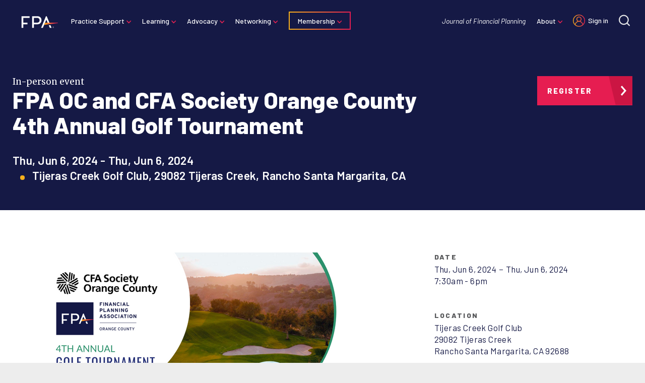

--- FILE ---
content_type: text/html; charset=UTF-8
request_url: https://www.financialplanningassociation.org/event/fpa-oc-and-cfa-society-orange-county-4th-annual-golf-tournament
body_size: 11778
content:
<!DOCTYPE html>
<html lang="en" dir="ltr" prefix="og: https://ogp.me/ns#">
  <head>
    <script>dataLayer = [{"drupalContentType":"event","drupalNodeId":"5673","drupalRoles":"anonymous"}];</script>

    <meta charset="utf-8" />
<meta name="description" content="" />
<link rel="canonical" href="https://www.financialplanningassociation.org/event/fpa-oc-and-cfa-society-orange-county-4th-annual-golf-tournament" />
<link rel="image_src" href=",https://www.financialplanningassociation.org/sites/default/files/2025-06/FPA%20Icon%20Logo.png" />
<meta property="og:site_name" content="Financial Planning Association" />
<meta property="og:type" content="website" />
<meta property="og:url" content="https://www.financialplanningassociation.org/event/fpa-oc-and-cfa-society-orange-county-4th-annual-golf-tournament" />
<meta property="og:title" content="FPA OC and CFA Society Orange County 4th Annual Golf Tournament" />
<meta property="og:description" content="" />
<meta property="og:image" content="https://www.financialplanningassociation.org/sites/default/files/2025-06/FPA%20Icon%20Logo.png" />
<meta name="twitter:card" content="summary_large_image" />
<meta name="twitter:title" content="FPA OC and CFA Society Orange County 4th Annual Golf Tournament" />
<meta name="twitter:description" content="" />
<meta name="twitter:creator" content="@fpassociation" />
<meta name="twitter:image" content="https://www.financialplanningassociation.org/sites/default/files/2025-06/FPA%20Icon%20Logo.png" />
<meta name="Generator" content="Drupal 10 (https://www.drupal.org)" />
<meta name="MobileOptimized" content="width" />
<meta name="HandheldFriendly" content="true" />
<meta name="viewport" content="width=device-width, initial-scale=1.0" />
<link rel="icon" href="/themes/custom/ts_fipa/favicon.ico" type="image/vnd.microsoft.icon" />
<script>window.a2a_config=window.a2a_config||{};a2a_config.callbacks=[];a2a_config.overlays=[];a2a_config.templates={};</script>

    <!-- Google Tag Manager -->
    <script>(function(w,d,s,l,i){w[l]=w[l]||[];w[l].push({'gtm.start':
                new Date().getTime(),event:'gtm.js'});var f=d.getElementsByTagName(s)[0],
              j=d.createElement(s),dl=l!='dataLayer'?'&l='+l:'';j.async=true;j.src=
              'https://www.googletagmanager.com/gtm.js?id='+i+dl;f.parentNode.insertBefore(j,f);
      })(window,document,'script','dataLayer','GTM-KHJMF7S');</script>
    <!-- End Google Tag Manager -->
    <title>FPA OC and CFA Society Orange County 4th Annual Golf Tournament | Financial Planning Association</title>
    <link rel="icon" href="/themes/custom/ts_fipa/favicon.ico">
    <link rel="icon" type="image/png" sizes="32x32" href="/themes/custom/ts_fipa/favicon-32x32.png">
    <link rel="icon" type="image/png" sizes="16x16" href="/themes/custom/ts_fipa/favicon-16x16.png">
    <link rel="stylesheet" media="all" href="/sites/default/files/css/css_Y6DYGhTVvPrOzI4qDGa2NMQBs6gca-F9bEzNRnYbKhY.css?delta=0&amp;language=en&amp;theme=ts_fipa&amp;include=eJxljlsOQiEMRDdE6JLIeCnayCu0JuLqRb18-XfmlQxitIY6CSf4NFo1d2SoTrpAeXNhVVxZt64trqwNXjQKsrzY8dOy1DvF8ejI_pQurYJJV9rgCkcBJcnGwx_oJq06bYcgh28WPkOlf8vbjQs7nWpcfgdNQ5IOKpD6BnATUXs" />
<link rel="stylesheet" media="all" href="/sites/default/files/css/css_tSCfWPIvf7vBrbBYzLJjgplG_YNFmFtZmRL86xj1NAw.css?delta=1&amp;language=en&amp;theme=ts_fipa&amp;include=eJxljlsOQiEMRDdE6JLIeCnayCu0JuLqRb18-XfmlQxitIY6CSf4NFo1d2SoTrpAeXNhVVxZt64trqwNXjQKsrzY8dOy1DvF8ejI_pQurYJJV9rgCkcBJcnGwx_oJq06bYcgh28WPkOlf8vbjQs7nWpcfgdNQ5IOKpD6BnATUXs" />
<link rel="stylesheet" media="all" href="https://fonts.googleapis.com/css?family=Barlow:400,500,600,700,800|Merriweather:400,400i,700,700i&amp;display=swap" />
<link rel="stylesheet" media="all" href="/sites/default/files/css/css_ERkJaytFm2FMwzFhZd8Dyej7H4mCMZa5dMJ234bG1SI.css?delta=3&amp;language=en&amp;theme=ts_fipa&amp;include=eJxljlsOQiEMRDdE6JLIeCnayCu0JuLqRb18-XfmlQxitIY6CSf4NFo1d2SoTrpAeXNhVVxZt64trqwNXjQKsrzY8dOy1DvF8ejI_pQurYJJV9rgCkcBJcnGwx_oJq06bYcgh28WPkOlf8vbjQs7nWpcfgdNQ5IOKpD6BnATUXs" />

    
  </head>
  <body class="path-node page-node-type-event">
    <!-- Grid Layout Checker -->
        <!-- END Grid Layout Checker -->

    <a href="#main-content" class="visually-hidden focusable skip-link">
      Skip to main content
    </a>

    <div id="accessibility-url">
      <a href="/accessibility" class="visually-hidden focusable skip-link">
		    Accessibility
      </a>
    </div>

    
      <div class="dialog-off-canvas-main-canvas" data-off-canvas-main-canvas>
    <!-- Google Tag Manager (noscript) -->
<noscript>
  <iframe
    src="https://www.googletagmanager.com/ns.html?id=GTM-KHJMF7S"
    height="0"
    width="0"
    style="display:none;visibility:hidden" >
  </iframe>
</noscript>
<!-- End Google Tag Manager (noscript) -->
<header>
        <div class="region region-primary-nav">
  <nav role="navigation" aria-labelledby="block-mainmenu-menu" id="block-mainmenu" class="block block-menu navigation menu--main-menu">
            
  <h2 class="visually-hidden" id="block-mainmenu-menu">Main Menu</h2>
  

        
              <div class="site-logo">
        <a href="/" class="site-logo-link" aria-label="Financial Planning Association">
          <img src="https://www.financialplanningassociation.org/themes/custom/ts_fipa/logo.svg" alt="Financial Planning Association">
        </a>
      </div>
      <ul tabindex="-1" class="mobile-menu-toggle menu-toggle">
        <li>
          <a tabindex="0" href="#">Menu</a>
          <ul class="mobile-nav">
                                        <li tabindex="-1"  class="menu-item menu-item--expanded">
                <a href="/practice-support" data-drupal-link-system-path="node/3806">Practice Support</a>
                                                <ul class="sub-menu">
      <li class="back"><a href="#">Back</a></li>
                    <li tabindex="-1"  class="menu-item">
        <a href="https://www.financialplanningassociation.org/practice-support/fpai-authority">FPAi Authority</a>
              </li>
                <li tabindex="-1"  class="menu-item">
        <a href="/practice-support/marketplace" data-drupal-link-system-path="node/3810">FPA Marketplace</a>
              </li>
                <li tabindex="-1"  class="menu-item">
        <a href="https://fpahub.org/" title="The FPA Business Hub puts engaging content at your fingertips to help you transform your business and impact your work as a financial planner.">FPA Business Hub</a>
              </li>
                <li tabindex="-1"  class="menu-item">
        <a href="/practice-support/insurance" data-drupal-link-system-path="node/3811">Insurance Programs</a>
              </li>
                <li tabindex="-1"  class="menu-item">
        <a href="/practice-support/job-board" data-drupal-link-system-path="node/3812">Job Board</a>
              </li>
                <li tabindex="-1"  class="menu-item">
        <a href="/practice-support/plannersearch" data-drupal-link-system-path="node/3813">PlannerSearch</a>
              </li>
      </ul>
    
                              </li>
                                        <li tabindex="-1"  class="menu-item menu-item--expanded">
                <a href="https://www.financialplanningassociation.org/learning">Learning</a>
                                                <ul class="sub-menu">
      <li class="back"><a href="#">Back</a></li>
                    <li tabindex="-1"  class="menu-item">
        <a href="https://fpalearning.onefpa.org/FPACompetencyModel">FPA Competency Model</a>
              </li>
                <li tabindex="-1"  class="menu-item">
        <a href="https://fpalearning.onefpa.org/">Learning Center</a>
              </li>
                <li tabindex="-1"  class="menu-item menu-item--expanded">
        <a href="/learning/publications" data-drupal-link-system-path="node/10">Publications</a>
                                <ul class="sub-menu">
      <li class="back"><a href="#">Back</a></li>
                    <li tabindex="-1"  class="menu-item">
        <a href="/learning/publications/journal" data-drupal-link-system-path="node/49">Journal of Financial Planning</a>
              </li>
                <li tabindex="-1"  class="menu-item">
        <a href="/learning/publications/next-generation-planner" data-drupal-link-system-path="node/50">Next Generation Planner</a>
              </li>
                <li tabindex="-1"  class="menu-item">
        <a href="/learning/publications/podcast" data-drupal-link-system-path="node/52">YAFPNW</a>
              </li>
                <li tabindex="-1"  class="menu-item">
        <a href="https://edition.pagesuite-professional.co.uk/html5/reader/production/default.aspx?pubname=&amp;pubid=5111d063-b38e-4f65-964c-a9fbe9030851">Financial Services Review</a>
              </li>
                <li tabindex="-1"  class="menu-item">
        <a href="https://www2.smartbrief.com/signupSystem/subscribe.action?pageSequence=1&amp;briefName=fpa&amp;campaign=pd_optin_promo_website_fpa_2020">FPA SmartBrief</a>
              </li>
                <li tabindex="-1"  class="menu-item">
        <a href="https://www.cnbc.com/moneymatters/">Money Matters</a>
              </li>
                <li tabindex="-1"  class="menu-item">
        <a href="/article/journal/JUL17-nexgen-planners-find-success-study-group" data-drupal-link-system-path="node/2102">Publications Study Groups</a>
              </li>
      </ul>
    
              </li>
                <li tabindex="-1"  class="menu-item menu-item--expanded">
        <a href="/learning/events" title="Gather knowledge, share ideas and build national and global relationships." data-drupal-link-system-path="node/58">Conferences and Events</a>
                                <ul class="sub-menu">
      <li class="back"><a href="#">Back</a></li>
                    <li tabindex="-1"  class="menu-item">
        <a href="/node/1763" data-drupal-link-system-path="node/1763">Retreat</a>
              </li>
                <li tabindex="-1"  class="menu-item">
        <a href="/node/1762" data-drupal-link-system-path="node/1762">Gathering</a>
              </li>
                <li tabindex="-1"  class="menu-item">
        <a href="/learning/events/fpa-residency" data-drupal-link-system-path="node/61">Residency</a>
              </li>
                <li tabindex="-1"  class="menu-item">
        <a href="/learning/events/chapter-leaders-conference" data-drupal-link-system-path="node/3510">Chapter Leaders Conference</a>
              </li>
                <li tabindex="-1"  class="menu-item">
        <a href="/networking/find-your-chapter" data-drupal-link-system-path="node/31">Chapter Events</a>
              </li>
      </ul>
    
              </li>
                <li tabindex="-1"  class="menu-item">
        <a href="/learning/research" data-drupal-link-system-path="node/41">Research</a>
              </li>
                <li tabindex="-1"  class="menu-item">
        <a href="/learning/present-publish" data-drupal-link-system-path="node/54">Present and Publish</a>
              </li>
      </ul>
    
                              </li>
                                        <li tabindex="-1"  class="menu-item menu-item--expanded">
                <a href="/advocacy" data-drupal-link-system-path="node/3808">Advocacy</a>
                                                <ul class="sub-menu">
      <li class="back"><a href="#">Back</a></li>
                    <li tabindex="-1"  class="menu-item menu-item--expanded">
        <a href="/advocacy/policy-center" data-drupal-link-system-path="node/3816">Policy Center</a>
                                <ul class="sub-menu">
      <li class="back"><a href="#">Back</a></li>
                    <li tabindex="-1"  class="menu-item">
        <a href="/advocacy/policy-center/political-action-committee" data-drupal-link-system-path="node/272">Political Action Committee</a>
              </li>
                <li tabindex="-1"  class="menu-item">
        <a href="/advocacy-issues-fact-sheets" data-drupal-link-system-path="node/1479">Advocacy Issues Fact Sheets</a>
              </li>
                <li tabindex="-1"  class="menu-item">
        <a href="/advocacy/policy-center/public-policy-council" data-drupal-link-system-path="node/311">FPA Public Policy Council</a>
              </li>
                <li tabindex="-1"  class="menu-item">
        <a href="/chapter/fpa-california/legislation" data-drupal-link-system-path="node/620">Influence Legislation</a>
              </li>
      </ul>
    
              </li>
                <li tabindex="-1"  class="menu-item">
        <a href="https://www.financialplanningassociation.org/advocacy/policy-center/title-protection">Title Protection</a>
              </li>
                <li tabindex="-1"  class="menu-item">
        <a href="https://www.financialplanningassociation.org/advocacy/policy-center/political-action-committee">Political Action Committee</a>
              </li>
                <li tabindex="-1"  class="menu-item menu-item--expanded">
        <a href="/advocacy/pro-bono-program" data-drupal-link-system-path="node/1593">Pro Bono</a>
                                <ul class="sub-menu">
      <li class="back"><a href="#">Back</a></li>
                    <li tabindex="-1"  class="menu-item">
        <a href="/advocacy/pro-bono-program/consumers" data-drupal-link-system-path="node/1594">Need Financial Planning Advice?</a>
              </li>
                <li tabindex="-1"  class="menu-item">
        <a href="/advocacy/pro-bono-program/volunteers" data-drupal-link-system-path="node/1789">Get Involved with Pro Bono</a>
              </li>
                <li tabindex="-1"  class="menu-item">
        <a href="/lead/pro-bono/volunteer-resources" data-drupal-link-system-path="node/259">Volunteer and Chapter Resources</a>
              </li>
                <li tabindex="-1"  class="menu-item">
        <a href="/lead/pro-bono/training" data-drupal-link-system-path="node/214">Pro Bono Training</a>
              </li>
                <li tabindex="-1"  class="menu-item">
        <a href="https://ffpprobono.org/">Pro Bono Strategic Partner (FFP)</a>
              </li>
      </ul>
    
              </li>
                <li tabindex="-1"  class="menu-item menu-item--expanded">
        <a href="/advocacy/media-engagement" data-drupal-link-system-path="node/3817">FPA MediaSource</a>
                                <ul class="sub-menu">
      <li class="back"><a href="#">Back</a></li>
                    <li tabindex="-1"  class="menu-item">
        <a href="/advocacy/media-engagement/media-training" data-drupal-link-system-path="node/79">Media Training Program</a>
              </li>
                <li tabindex="-1"  class="menu-item">
        <a href="/advocacy/media-engagement/mediasource" data-drupal-link-system-path="node/3818">FPA MediaSource</a>
              </li>
                <li tabindex="-1"  class="menu-item">
        <a href="/press-room/submit-media-query" data-drupal-link-system-path="node/43">Submit a Media Query</a>
              </li>
                <li tabindex="-1"  class="menu-item">
        <a href="/press-room/in-the-news" data-drupal-link-system-path="node/1928">In the News</a>
              </li>
      </ul>
    
              </li>
                <li tabindex="-1"  class="menu-item menu-item--expanded">
        <a href="/advocacy/leadership" data-drupal-link-system-path="node/53">Leadership</a>
                                <ul class="sub-menu">
      <li class="back"><a href="#">Back</a></li>
                    <li tabindex="-1"  class="menu-item">
        <a href="https://connect.onefpa.org/volunteeropportunities/opportunities-list-public?_ga=2.93137115.770361747.1639401238-142505094.1633958524">NexGen Elections</a>
              </li>
                <li tabindex="-1"  class="menu-item">
        <a href="/networking/find-your-chapter" data-drupal-link-system-path="node/31">Chapter Leadership</a>
              </li>
                <li tabindex="-1"  class="menu-item">
        <a href="/advocacy/leadership/board-service" data-drupal-link-system-path="node/378">Board Service</a>
              </li>
                <li tabindex="-1"  class="menu-item">
        <a href="/advocacy/leadership/awards-scholarships" data-drupal-link-system-path="node/35">FPA Awards and Scholarship Programs</a>
              </li>
      </ul>
    
              </li>
      </ul>
    
                              </li>
                                        <li tabindex="-1"  class="menu-item menu-item--expanded">
                <a href="/networking" data-drupal-link-system-path="node/3809">Networking</a>
                                                <ul class="sub-menu">
      <li class="back"><a href="#">Back</a></li>
                    <li tabindex="-1"  class="menu-item">
        <a href="/networking/find-your-chapter" data-drupal-link-system-path="node/31">Chapters</a>
              </li>
                <li tabindex="-1"  class="menu-item">
        <a href="/learning/events" data-drupal-link-system-path="node/58">Conferences and Events</a>
              </li>
                <li tabindex="-1"  class="menu-item menu-item--expanded">
        <a href="https://connect.onefpa.org/home" title="Connect with more than 20,000 financial planning professionals anytime, anywhere.">FPA Connect Communities</a>
                                <ul class="sub-menu">
      <li class="back"><a href="#">Back</a></li>
                    <li tabindex="-1"  class="menu-item">
        <a href="https://connect.onefpa.org/communities/community-home?communitykey=a7e7849f-0bbd-4e5c-8a3d-50cfd43e91fc&amp;tab=groupdetails&amp;_ga=2.164326143.1103489701.1639400719-474362968.1638970487">All-Member Open Forum</a>
              </li>
                <li tabindex="-1"  class="menu-item">
        <a href="https://www.facebook.com/groups/FPAActivate/">FPA Activate</a>
              </li>
                <li tabindex="-1"  class="menu-item">
        <a href="https://connect.onefpa.org/home?_ga=2.164326143.1103489701.1639400719-474362968.1638970487">FPA Connect</a>
              </li>
                <li tabindex="-1"  class="menu-item">
        <a href="/networking/online-communities/knowledge-circles" data-drupal-link-system-path="node/3887">Knowledge Circles</a>
              </li>
                <li tabindex="-1"  class="menu-item">
        <a href="https://connect.onefpa.org/directory/members?_ga=2.224514010.1103489701.1639400719-474362968.1638970487">Membership Directory</a>
              </li>
      </ul>
    
              </li>
                <li tabindex="-1"  class="menu-item menu-item--expanded">
        <a href="/networking/fpa-nexgen" data-drupal-link-system-path="node/3888">NexGen</a>
                                <ul class="sub-menu">
      <li class="back"><a href="#">Back</a></li>
                    <li tabindex="-1"  class="menu-item">
        <a href="/networking/fpa-nexgen" data-drupal-link-system-path="node/3888">About NexGen</a>
              </li>
                <li tabindex="-1"  class="menu-item">
        <a href="/networking/fpa-nexgen/leadership" data-drupal-link-system-path="node/3889">NexGen Leadership</a>
              </li>
                <li tabindex="-1"  class="menu-item">
        <a href="/node/1762" data-drupal-link-system-path="node/1762">Gathering</a>
              </li>
                <li tabindex="-1"  class="menu-item">
        <a href="/networking/fpa-nexgen/get-involved" data-drupal-link-system-path="node/3890">Get Involved</a>
              </li>
      </ul>
    
              </li>
                <li tabindex="-1"  class="menu-item">
        <a href="https://www.financialplanningassociation.org/networking/fpa-nexgen/student-communities">FPA Student Communities</a>
              </li>
                <li tabindex="-1"  class="menu-item menu-item--expanded">
        <a href="/networking/diversity-equity-inclusion" title="Join us as we strive to create an inclusive culture where diversity is seen as a value for the association." data-drupal-link-system-path="node/80">Diversity, Equity &amp; Inclusion</a>
                                <ul class="sub-menu">
      <li class="back"><a href="#">Back</a></li>
                    <li tabindex="-1"  class="menu-item">
        <a href="/networking/diversity-equity-inclusion/committee" data-drupal-link-system-path="node/3891">DEI Committee</a>
              </li>
                <li tabindex="-1"  class="menu-item">
        <a href="https://connect.onefpa.org/knowledge-circles/kclist?_ga=2.10463472.452411951.1640714559-1970045600.1638917092">Diversity-Based Knowledge Circles</a>
              </li>
                <li tabindex="-1"  class="menu-item">
        <a href="/networking/diversity-equity-inclusion/diversity-scholarship" data-drupal-link-system-path="node/86">Diversity Scholarships</a>
              </li>
                <li tabindex="-1"  class="menu-item">
        <a href="/networking/diversity-equity-inclusion/resources-local-leaders" data-drupal-link-system-path="node/3893">Diversity Tools for Chapters</a>
              </li>
      </ul>
    
              </li>
      </ul>
    
                              </li>
                                        <li tabindex="-1"  class="menu-item menu-item--expanded">
                <a href="/membership" data-drupal-link-system-path="node/1">Membership</a>
                                                <ul class="sub-menu">
      <li class="back"><a href="#">Back</a></li>
                    <li tabindex="-1"  class="menu-item">
        <a href="https://mem.onefpa.org/FPADues">Become a Member</a>
              </li>
                <li tabindex="-1"  class="menu-item">
        <a href="/membership/all-benefits" data-drupal-link-system-path="node/250">Benefits of Membership</a>
              </li>
                <li tabindex="-1"  class="menu-item">
        <a href="/membership/member-categories" data-drupal-link-system-path="node/3910">Membership Categories</a>
              </li>
                <li tabindex="-1"  class="menu-item">
        <a href="https://www.financialplanningassociation.org/membership/group-membership" title="Group Membership">Group Membership</a>
              </li>
                <li tabindex="-1"  class="menu-item">
        <a href="https://mem.onefpa.org/FPADues/">Renew Your Membership</a>
              </li>
      </ul>
    
                              </li>
                      </ul>
        </li>
      </ul>
      <ul tabindex="0"  class="menu">
                    <li tabindex="-1"  class="menu-item menu-item--expanded">
        <a href="/practice-support" data-drupal-link-system-path="node/3806">Practice Support</a>
                                <ul class="sub-menu">
      <li class="back"><a href="#">Back</a></li>
                    <li tabindex="-1"  class="menu-item">
        <a href="https://www.financialplanningassociation.org/practice-support/fpai-authority">FPAi Authority</a>
              </li>
                <li tabindex="-1"  class="menu-item">
        <a href="/practice-support/marketplace" data-drupal-link-system-path="node/3810">FPA Marketplace</a>
              </li>
                <li tabindex="-1"  class="menu-item">
        <a href="https://fpahub.org/" title="The FPA Business Hub puts engaging content at your fingertips to help you transform your business and impact your work as a financial planner.">FPA Business Hub</a>
              </li>
                <li tabindex="-1"  class="menu-item">
        <a href="/practice-support/insurance" data-drupal-link-system-path="node/3811">Insurance Programs</a>
              </li>
                <li tabindex="-1"  class="menu-item">
        <a href="/practice-support/job-board" data-drupal-link-system-path="node/3812">Job Board</a>
              </li>
                <li tabindex="-1"  class="menu-item">
        <a href="/practice-support/plannersearch" data-drupal-link-system-path="node/3813">PlannerSearch</a>
              </li>
      </ul>
    
              </li>
                <li tabindex="-1"  class="menu-item menu-item--expanded">
        <a href="https://www.financialplanningassociation.org/learning">Learning</a>
                                <ul class="sub-menu">
      <li class="back"><a href="#">Back</a></li>
                    <li tabindex="-1"  class="menu-item">
        <a href="https://fpalearning.onefpa.org/FPACompetencyModel">FPA Competency Model</a>
              </li>
                <li tabindex="-1"  class="menu-item">
        <a href="https://fpalearning.onefpa.org/">Learning Center</a>
              </li>
                <li tabindex="-1"  class="menu-item menu-item--expanded">
        <a href="/learning/publications" data-drupal-link-system-path="node/10">Publications</a>
                                <ul class="sub-menu">
      <li class="back"><a href="#">Back</a></li>
                    <li tabindex="-1"  class="menu-item">
        <a href="/learning/publications/journal" data-drupal-link-system-path="node/49">Journal of Financial Planning</a>
              </li>
                <li tabindex="-1"  class="menu-item">
        <a href="/learning/publications/next-generation-planner" data-drupal-link-system-path="node/50">Next Generation Planner</a>
              </li>
                <li tabindex="-1"  class="menu-item">
        <a href="/learning/publications/podcast" data-drupal-link-system-path="node/52">YAFPNW</a>
              </li>
                <li tabindex="-1"  class="menu-item">
        <a href="https://edition.pagesuite-professional.co.uk/html5/reader/production/default.aspx?pubname=&amp;pubid=5111d063-b38e-4f65-964c-a9fbe9030851">Financial Services Review</a>
              </li>
                <li tabindex="-1"  class="menu-item">
        <a href="https://www2.smartbrief.com/signupSystem/subscribe.action?pageSequence=1&amp;briefName=fpa&amp;campaign=pd_optin_promo_website_fpa_2020">FPA SmartBrief</a>
              </li>
                <li tabindex="-1"  class="menu-item">
        <a href="https://www.cnbc.com/moneymatters/">Money Matters</a>
              </li>
                <li tabindex="-1"  class="menu-item">
        <a href="/article/journal/JUL17-nexgen-planners-find-success-study-group" data-drupal-link-system-path="node/2102">Publications Study Groups</a>
              </li>
      </ul>
    
              </li>
                <li tabindex="-1"  class="menu-item menu-item--expanded">
        <a href="/learning/events" title="Gather knowledge, share ideas and build national and global relationships." data-drupal-link-system-path="node/58">Conferences and Events</a>
                                <ul class="sub-menu">
      <li class="back"><a href="#">Back</a></li>
                    <li tabindex="-1"  class="menu-item">
        <a href="/node/1763" data-drupal-link-system-path="node/1763">Retreat</a>
              </li>
                <li tabindex="-1"  class="menu-item">
        <a href="/node/1762" data-drupal-link-system-path="node/1762">Gathering</a>
              </li>
                <li tabindex="-1"  class="menu-item">
        <a href="/learning/events/fpa-residency" data-drupal-link-system-path="node/61">Residency</a>
              </li>
                <li tabindex="-1"  class="menu-item">
        <a href="/learning/events/chapter-leaders-conference" data-drupal-link-system-path="node/3510">Chapter Leaders Conference</a>
              </li>
                <li tabindex="-1"  class="menu-item">
        <a href="/networking/find-your-chapter" data-drupal-link-system-path="node/31">Chapter Events</a>
              </li>
      </ul>
    
              </li>
                <li tabindex="-1"  class="menu-item">
        <a href="/learning/research" data-drupal-link-system-path="node/41">Research</a>
              </li>
                <li tabindex="-1"  class="menu-item">
        <a href="/learning/present-publish" data-drupal-link-system-path="node/54">Present and Publish</a>
              </li>
      </ul>
    
              </li>
                <li tabindex="-1"  class="menu-item menu-item--expanded">
        <a href="/advocacy" data-drupal-link-system-path="node/3808">Advocacy</a>
                                <ul class="sub-menu">
      <li class="back"><a href="#">Back</a></li>
                    <li tabindex="-1"  class="menu-item menu-item--expanded">
        <a href="/advocacy/policy-center" data-drupal-link-system-path="node/3816">Policy Center</a>
                                <ul class="sub-menu">
      <li class="back"><a href="#">Back</a></li>
                    <li tabindex="-1"  class="menu-item">
        <a href="/advocacy/policy-center/political-action-committee" data-drupal-link-system-path="node/272">Political Action Committee</a>
              </li>
                <li tabindex="-1"  class="menu-item">
        <a href="/advocacy-issues-fact-sheets" data-drupal-link-system-path="node/1479">Advocacy Issues Fact Sheets</a>
              </li>
                <li tabindex="-1"  class="menu-item">
        <a href="/advocacy/policy-center/public-policy-council" data-drupal-link-system-path="node/311">FPA Public Policy Council</a>
              </li>
                <li tabindex="-1"  class="menu-item">
        <a href="/chapter/fpa-california/legislation" data-drupal-link-system-path="node/620">Influence Legislation</a>
              </li>
      </ul>
    
              </li>
                <li tabindex="-1"  class="menu-item">
        <a href="https://www.financialplanningassociation.org/advocacy/policy-center/title-protection">Title Protection</a>
              </li>
                <li tabindex="-1"  class="menu-item">
        <a href="https://www.financialplanningassociation.org/advocacy/policy-center/political-action-committee">Political Action Committee</a>
              </li>
                <li tabindex="-1"  class="menu-item menu-item--expanded">
        <a href="/advocacy/pro-bono-program" data-drupal-link-system-path="node/1593">Pro Bono</a>
                                <ul class="sub-menu">
      <li class="back"><a href="#">Back</a></li>
                    <li tabindex="-1"  class="menu-item">
        <a href="/advocacy/pro-bono-program/consumers" data-drupal-link-system-path="node/1594">Need Financial Planning Advice?</a>
              </li>
                <li tabindex="-1"  class="menu-item">
        <a href="/advocacy/pro-bono-program/volunteers" data-drupal-link-system-path="node/1789">Get Involved with Pro Bono</a>
              </li>
                <li tabindex="-1"  class="menu-item">
        <a href="/lead/pro-bono/volunteer-resources" data-drupal-link-system-path="node/259">Volunteer and Chapter Resources</a>
              </li>
                <li tabindex="-1"  class="menu-item">
        <a href="/lead/pro-bono/training" data-drupal-link-system-path="node/214">Pro Bono Training</a>
              </li>
                <li tabindex="-1"  class="menu-item">
        <a href="https://ffpprobono.org/">Pro Bono Strategic Partner (FFP)</a>
              </li>
      </ul>
    
              </li>
                <li tabindex="-1"  class="menu-item menu-item--expanded">
        <a href="/advocacy/media-engagement" data-drupal-link-system-path="node/3817">FPA MediaSource</a>
                                <ul class="sub-menu">
      <li class="back"><a href="#">Back</a></li>
                    <li tabindex="-1"  class="menu-item">
        <a href="/advocacy/media-engagement/media-training" data-drupal-link-system-path="node/79">Media Training Program</a>
              </li>
                <li tabindex="-1"  class="menu-item">
        <a href="/advocacy/media-engagement/mediasource" data-drupal-link-system-path="node/3818">FPA MediaSource</a>
              </li>
                <li tabindex="-1"  class="menu-item">
        <a href="/press-room/submit-media-query" data-drupal-link-system-path="node/43">Submit a Media Query</a>
              </li>
                <li tabindex="-1"  class="menu-item">
        <a href="/press-room/in-the-news" data-drupal-link-system-path="node/1928">In the News</a>
              </li>
      </ul>
    
              </li>
                <li tabindex="-1"  class="menu-item menu-item--expanded">
        <a href="/advocacy/leadership" data-drupal-link-system-path="node/53">Leadership</a>
                                <ul class="sub-menu">
      <li class="back"><a href="#">Back</a></li>
                    <li tabindex="-1"  class="menu-item">
        <a href="https://connect.onefpa.org/volunteeropportunities/opportunities-list-public?_ga=2.93137115.770361747.1639401238-142505094.1633958524">NexGen Elections</a>
              </li>
                <li tabindex="-1"  class="menu-item">
        <a href="/networking/find-your-chapter" data-drupal-link-system-path="node/31">Chapter Leadership</a>
              </li>
                <li tabindex="-1"  class="menu-item">
        <a href="/advocacy/leadership/board-service" data-drupal-link-system-path="node/378">Board Service</a>
              </li>
                <li tabindex="-1"  class="menu-item">
        <a href="/advocacy/leadership/awards-scholarships" data-drupal-link-system-path="node/35">FPA Awards and Scholarship Programs</a>
              </li>
      </ul>
    
              </li>
      </ul>
    
              </li>
                <li tabindex="-1"  class="menu-item menu-item--expanded">
        <a href="/networking" data-drupal-link-system-path="node/3809">Networking</a>
                                <ul class="sub-menu">
      <li class="back"><a href="#">Back</a></li>
                    <li tabindex="-1"  class="menu-item">
        <a href="/networking/find-your-chapter" data-drupal-link-system-path="node/31">Chapters</a>
              </li>
                <li tabindex="-1"  class="menu-item">
        <a href="/learning/events" data-drupal-link-system-path="node/58">Conferences and Events</a>
              </li>
                <li tabindex="-1"  class="menu-item menu-item--expanded">
        <a href="https://connect.onefpa.org/home" title="Connect with more than 20,000 financial planning professionals anytime, anywhere.">FPA Connect Communities</a>
                                <ul class="sub-menu">
      <li class="back"><a href="#">Back</a></li>
                    <li tabindex="-1"  class="menu-item">
        <a href="https://connect.onefpa.org/communities/community-home?communitykey=a7e7849f-0bbd-4e5c-8a3d-50cfd43e91fc&amp;tab=groupdetails&amp;_ga=2.164326143.1103489701.1639400719-474362968.1638970487">All-Member Open Forum</a>
              </li>
                <li tabindex="-1"  class="menu-item">
        <a href="https://www.facebook.com/groups/FPAActivate/">FPA Activate</a>
              </li>
                <li tabindex="-1"  class="menu-item">
        <a href="https://connect.onefpa.org/home?_ga=2.164326143.1103489701.1639400719-474362968.1638970487">FPA Connect</a>
              </li>
                <li tabindex="-1"  class="menu-item">
        <a href="/networking/online-communities/knowledge-circles" data-drupal-link-system-path="node/3887">Knowledge Circles</a>
              </li>
                <li tabindex="-1"  class="menu-item">
        <a href="https://connect.onefpa.org/directory/members?_ga=2.224514010.1103489701.1639400719-474362968.1638970487">Membership Directory</a>
              </li>
      </ul>
    
              </li>
                <li tabindex="-1"  class="menu-item menu-item--expanded">
        <a href="/networking/fpa-nexgen" data-drupal-link-system-path="node/3888">NexGen</a>
                                <ul class="sub-menu">
      <li class="back"><a href="#">Back</a></li>
                    <li tabindex="-1"  class="menu-item">
        <a href="/networking/fpa-nexgen" data-drupal-link-system-path="node/3888">About NexGen</a>
              </li>
                <li tabindex="-1"  class="menu-item">
        <a href="/networking/fpa-nexgen/leadership" data-drupal-link-system-path="node/3889">NexGen Leadership</a>
              </li>
                <li tabindex="-1"  class="menu-item">
        <a href="/node/1762" data-drupal-link-system-path="node/1762">Gathering</a>
              </li>
                <li tabindex="-1"  class="menu-item">
        <a href="/networking/fpa-nexgen/get-involved" data-drupal-link-system-path="node/3890">Get Involved</a>
              </li>
      </ul>
    
              </li>
                <li tabindex="-1"  class="menu-item">
        <a href="https://www.financialplanningassociation.org/networking/fpa-nexgen/student-communities">FPA Student Communities</a>
              </li>
                <li tabindex="-1"  class="menu-item menu-item--expanded">
        <a href="/networking/diversity-equity-inclusion" title="Join us as we strive to create an inclusive culture where diversity is seen as a value for the association." data-drupal-link-system-path="node/80">Diversity, Equity &amp; Inclusion</a>
                                <ul class="sub-menu">
      <li class="back"><a href="#">Back</a></li>
                    <li tabindex="-1"  class="menu-item">
        <a href="/networking/diversity-equity-inclusion/committee" data-drupal-link-system-path="node/3891">DEI Committee</a>
              </li>
                <li tabindex="-1"  class="menu-item">
        <a href="https://connect.onefpa.org/knowledge-circles/kclist?_ga=2.10463472.452411951.1640714559-1970045600.1638917092">Diversity-Based Knowledge Circles</a>
              </li>
                <li tabindex="-1"  class="menu-item">
        <a href="/networking/diversity-equity-inclusion/diversity-scholarship" data-drupal-link-system-path="node/86">Diversity Scholarships</a>
              </li>
                <li tabindex="-1"  class="menu-item">
        <a href="/networking/diversity-equity-inclusion/resources-local-leaders" data-drupal-link-system-path="node/3893">Diversity Tools for Chapters</a>
              </li>
      </ul>
    
              </li>
      </ul>
    
              </li>
                <li tabindex="-1"  class="menu-item menu-item--expanded">
        <a href="/membership" data-drupal-link-system-path="node/1">Membership</a>
                                <ul class="sub-menu">
      <li class="back"><a href="#">Back</a></li>
                    <li tabindex="-1"  class="menu-item">
        <a href="https://mem.onefpa.org/FPADues">Become a Member</a>
              </li>
                <li tabindex="-1"  class="menu-item">
        <a href="/membership/all-benefits" data-drupal-link-system-path="node/250">Benefits of Membership</a>
              </li>
                <li tabindex="-1"  class="menu-item">
        <a href="/membership/member-categories" data-drupal-link-system-path="node/3910">Membership Categories</a>
              </li>
                <li tabindex="-1"  class="menu-item">
        <a href="https://www.financialplanningassociation.org/membership/group-membership" title="Group Membership">Group Membership</a>
              </li>
                <li tabindex="-1"  class="menu-item">
        <a href="https://mem.onefpa.org/FPADues/">Renew Your Membership</a>
              </li>
      </ul>
    
              </li>
      </ul>
    


  </nav>
<nav role="navigation" aria-labelledby="block-useraccountmenu-menu" id="block-useraccountmenu" class="block block-menu navigation menu--account">
            
  <h2 class="visually-hidden" id="block-useraccountmenu-menu">User account menu</h2>
  

        
              <ul class="menu">
                    <li class="menu-item">
        <a href="/learning/publications/journal" data-drupal-link-system-path="node/49">Journal of Financial Planning</a>
              </li>
                <li class="menu-item menu-item--expanded">
        <a href="/about" data-drupal-link-system-path="node/39">About</a>
                                <ul class="sub-menu">
                    <li class="menu-item">
        <a href="/about" data-drupal-link-system-path="node/39">About FPA</a>
              </li>
                <li class="menu-item">
        <a href="/about/board" data-drupal-link-system-path="node/9">Board of Directors</a>
              </li>
                <li class="menu-item">
        <a href="/about/staff-contacts" data-drupal-link-system-path="node/1857">Staff Contacts</a>
              </li>
                <li class="menu-item">
        <a href="https://www.financialplanningassociation.org/membership/questions">Frequently Asked Questions</a>
              </li>
                <li class="menu-item">
        <a href="/about/advisory-council" data-drupal-link-system-path="node/3823"> Advisory Council</a>
              </li>
                <li class="menu-item">
        <a href="/about/governance-bylaws" data-drupal-link-system-path="node/71">Governance and Bylaws</a>
              </li>
            </ul>
  
              </li>
                      <li class="menu-item site-login">
          <a href="https://mem.onefpa.org/Shared_Content/SSO_Redirect.aspx?source_page=/meet-strider-elass">Sign in</a>
        </li>
            <li class="menu-item site-search">
        <a href="/" class="site-search-link" aria-label="Site search">
          &nbsp;
        </a>
      </li>
        </ul>
  


  </nav>
<div  id="block-searchoverlay" class="block block-fpa-common block-fpa-common-search-overlay">
  <div class="search-overlay-background">
    <div class="container search-overlay-header">
      <div class="content-side-padding">
        <a href="/" class="site-logo-link" aria-label="Financial Planning Association">
          <svg id="site-logo" data-name="Layer 1" xmlns="http://www.w3.org/2000/svg" xmlns:xlink="http://www.w3.org/1999/xlink" viewBox="0 0 263.77 230.8"><defs><style>.cls-1{fill:#151945;}.cls-2{fill:#fff;}.cls-3{fill:url(#linear-gradient);}</style><linearGradient id="linear-gradient" x1="178.59" y1="126.37" x2="263.77" y2="126.37" gradientUnits="userSpaceOnUse"><stop offset="0.01" stop-color="#f8b01b"/><stop offset="0.19" stop-color="#f38a29"/><stop offset="0.45" stop-color="#ee5c3a"/><stop offset="0.68" stop-color="#e93b47"/><stop offset="0.87" stop-color="#e7264e"/><stop offset="1" stop-color="#e61f51"/></linearGradient></defs><title>FPA-RGB</title><rect class="cls-1" width="263.77" height="230.8"/><polygon class="cls-2" points="50.55 151.44 50.55 129.48 75.78 129.48 75.78 119.41 50.55 119.41 50.55 89.56 89.58 89.56 89.58 79.41 39.39 79.41 39.39 151.44 50.55 151.44"/><path class="cls-2" d="M115.92,151.44v-22h21.51c13.54,0,25.18-9.29,25.18-24.85,0-17.26-11.64-25.18-25.18-25.18H104.77v72Zm0-61.88h19.44c8.61,0,15.61,5,15.61,15.13,0,9.14-7,14.72-15.61,14.72H115.92Z"/><polygon class="cls-2" points="211.28 119.41 194.74 79.41 189.85 79.41 160.17 151.44 170.92 151.44 192.41 100.69 200.27 119.41 211.28 119.41"/><polygon class="cls-2" points="217.56 134.58 207.24 135.98 213.74 151.44 224.53 151.44 217.56 134.58"/><polygon class="cls-3" points="263.77 121.75 178.59 133.33 184.48 119.41 263.77 119.41 263.77 121.75"/></svg>
        </a>
        <button class="search-overlay-close">Close search overlay</button>
      </div>
    </div>

          <div class="container">
        <div class="content-side-padding">
          <form class="search-overlay-form" action="/search">
            <input class="text-input" type="text" placeholder="Search everything" name="keyword" value=""
                   required autocomplete="off"
                   oninvalid="this.setCustomValidity('To search, please enter a keyword')"
                   oninput="this.setCustomValidity('')"/>
            <div class="button solid magenta">
              <input class="button form-submit" type="submit" value="Search"/>
            </div>
          </form>
                      <div class="search-overlay-keywords">
              <span class="search-overlay-label">Trending</span>
              <a href="/membership">Membership Benefits</a>
<a href="/advocacy/pro-bono-program">Pro Bono</a>
<a href="/learn/continuing-education">Continuing Education</a>
<a href="/learning/events/fpa-annual-conference">Annual Conference</a>

            </div>
                    <div class="search-overlay-cta-header">
            Looking for more FPA resources?
          </div>
        </div>
      </div>
      <div class="search-overlay-ctas">
        <div class="search-overlay-cta">
          <a href="https://fpalearning.onefpa.org/">FPA Learning Center</a>
          <div class="search-overlay-cta-text">Live Webinars and On-Demand Programs</div>
        </div>
        <div class="search-overlay-cta">
          <a href="https://connect.onefpa.org/">FPA Connect</a>
          <div class="search-overlay-cta-text">Compliance-Friendly Online Community</div>
      </div>
    
  </div>
</div>

</div>

  
  </header>
  <div id="main-content" role="main">
    <div class="overlay"></div>
    <div class="region region-content">
  <div data-drupal-messages-fallback class="hidden"></div>


<div class="event-hero ">
  <div class="grid">
    <div class="hero-content">
      <div class="event-type">
            <div class="field field--name-field-event-type field--type-list-string field--label-hidden field__item">In-person event</div>
      </div>

      <h1>
        <a href="/event/fpa-oc-and-cfa-society-orange-county-4th-annual-golf-tournament" rel="bookmark"><span class="field field--name-title field--type-string field--label-hidden">FPA OC and CFA Society Orange County 4th Annual Golf Tournament</span>
</a>
      </h1>

      <div class="event-meta">
                  <span class="event-date">
          <span><time datetime="2024-06-06T12:00:00Z" class="datetime">Thu, Jun 6, 2024</time>
</span>
                      <span>- <time datetime="2024-06-06T12:00:00Z" class="datetime">Thu, Jun 6, 2024</time>
</span>
                  </span>
                <span>
            <div class="field field--name-field-location-teaser field--type-string field--label-hidden field__item">Tijeras Creek Golf Club, 29082 Tijeras Creek, Rancho Santa Margarita, CA</div>
      </span>
      </div>
    </div>

    <div class="event-register-link">
      
            <div class="button solid magenta field field--name-field-event-register-link field--type-link field--label-hidden field__item"><a href="https://lp.constantcontactpages.com/ev/reg/gk4wrjf">Register</a></div>
      
    </div>

      </div>
</div>

<article class="node node--type-event node--view-mode-full">

  <div class="node__content">

    <div class="grid unfriendly-block">
      <div class="side-bar">
                  <div class="event-date-time">
            <div class="event-date">
              <span>
  <div class="field field--name-field-event-date field--type-datetime field--label-above">
    <div class="field__label">Date</div>
              <div class="field__item"><time datetime="2024-06-06T12:00:00Z" class="datetime">Thu, Jun 6, 2024</time>
</div>
          </div>
</span>
                              <span>- <time datetime="2024-06-06T12:00:00Z" class="datetime">Thu, Jun 6, 2024</time>
</span>
                          </div>
                          <div class="event-time">
            <div class="field field--name-field-event-time field--type-string field--label-hidden field__item">7:30am - 6pm</div>
      </div>
                      </div>
                          <div class="event-location">
            <span>
  <div class="field field--name-field-event-location field--type-string-long field--label-above">
    <div class="field__label">Location</div>
              <div class="field__item">Tijeras Creek Golf Club<br />
29082 Tijeras Creek<br />
Rancho Santa Margarita, CA 92688</div>
          </div>
</span>
          </div>
                          <div class="event-registration-fees">
            <span>
  <div class="field field--name-field-event-registration-fees field--type-string-long field--label-above">
    <div class="field__label">Registration fees</div>
              <div class="field__item">Various Levels. </div>
          </div>
</span>
          </div>
                          <div class="event-affiliated-chapters">
            <span>
  <div class="field field--name-field-affiliated-chapters field--type-entity-reference field--label-above">
    <div class="field__label">Affiliated chapters</div>
          <div class="field__items">
              <div class="field__item"><a href="/chapter/fpa-orange-county" hreflang="en">FPA of Orange County</a></div>
              </div>
      </div>
</span>
          </div>
              </div>
      <div class="body">
        
            <div class="clearfix text-formatted field field--name-body field--type-text-with-summary field--label-hidden field__item"><article class="align-center media media--type-image media--view-mode-embedded">
  
      
            <div class="field field--name-image field--type-image field--label-hidden field__item">    <picture>
                  <source srcset="/sites/default/files/styles/750/public/2024-01/E-mail%20-%20CFA%20OC%20%26%20FPA%20OC%20Golf%20Packet%202024_V2%20%28600%20x%20400%20px%29.png?itok=MFXQmL7q 1x" media="(min-width: 2000px)" type="image/png" width="600" height="400">
              <source srcset="/sites/default/files/styles/750/public/2024-01/E-mail%20-%20CFA%20OC%20%26%20FPA%20OC%20Golf%20Packet%202024_V2%20%28600%20x%20400%20px%29.png?itok=MFXQmL7q 1x" media="(min-width: 1442px) and (max-width: 1999px)" type="image/png" width="600" height="400">
              <source srcset="/sites/default/files/styles/750/public/2024-01/E-mail%20-%20CFA%20OC%20%26%20FPA%20OC%20Golf%20Packet%202024_V2%20%28600%20x%20400%20px%29.png?itok=MFXQmL7q 1x" media="(min-width: 1025px) and (max-width: 1441px)" type="image/png" width="600" height="400">
              <source srcset="/sites/default/files/styles/750/public/2024-01/E-mail%20-%20CFA%20OC%20%26%20FPA%20OC%20Golf%20Packet%202024_V2%20%28600%20x%20400%20px%29.png?itok=MFXQmL7q 1x" media="(min-width: 769px) and (max-width: 1024px)" type="image/png" width="600" height="400">
              <source srcset="/sites/default/files/styles/750/public/2024-01/E-mail%20-%20CFA%20OC%20%26%20FPA%20OC%20Golf%20Packet%202024_V2%20%28600%20x%20400%20px%29.png?itok=MFXQmL7q 1x" media="(min-width: 501px) and (max-width: 768px)" type="image/png" width="600" height="400">
              <source srcset="/sites/default/files/styles/400/public/2024-01/E-mail%20-%20CFA%20OC%20%26%20FPA%20OC%20Golf%20Packet%202024_V2%20%28600%20x%20400%20px%29.png?itok=SR2PROy4 1x" media="(min-width: 0px) and (max-width: 500px)" type="image/png" width="400" height="267">
                  <img loading="eager" width="400" height="267" src="/sites/default/files/styles/400/public/2024-01/E-mail%20-%20CFA%20OC%20%26%20FPA%20OC%20Golf%20Packet%202024_V2%20%28600%20x%20400%20px%29.png?itok=SR2PROy4" alt>

  </picture>

</div>
      
  </article>


<p>&nbsp;</p>

<p>Join us for a great day of golf, prize drawings, putting contests, food and drinks.</p>

<p><strong>Schedule</strong></p>

<p>7:30am - Registration</p>

<p>7:30am - Driving range opens, Breakfast</p>

<p>9:00am - Tee-off (Shotgun Start)</p>

<p>2:00pm -&nbsp;Golf Clinic for non-competitors</p>

<p>3:30pm -&nbsp;Cocktail Reception, Awards, Silent Auction, and Raffle</p>

<p><strong>Format</strong></p>

<p>4-person scramble. All skill levels welcome!</p>

<p><a href="https://lp.constantcontactpages.com/ev/reg/gk4wrjf"><strong><span><span><span><span><span><span><span><span>REGISTER NOW</span></span>&nbsp;</span></span></span></span></span></span></strong></a></p>

<p><a href="https://files.constantcontact.com/6aa2be57801/cfc674c7-5567-493b-850c-07418af06899.pdf"><strong><span><span><span><span><span><span>CLICK HERE TO DOWNLOAD OR VIEW SPONSORSHIP PACKET</span></span></span></span></span></span></strong></a></p>

<p>&nbsp;</p></div>
      
<div  class="group-taxonomies">
    
  <div class="field field--name-field-career-stage field--type-entity-reference field--label-inline clearfix">
    <div class="field__label">Career stage</div>
          <div class="field__items">
              <div class="field__item">Learning / Aspiring</div>
          <div class="field__item">Early-Career</div>
          <div class="field__item">Mid-Career</div>
          <div class="field__item">Advanced/Established-Career</div>
              </div>
      </div>

  </div>
      </div>
    </div>

    <div class="event-page-blocks">
      
    </div>

  </div>

</article>

</div>

  </div>

  <div class="region region-footer-cta">
  <div id="block-simplefootercalltoaction" class="block block-fpa-common block-simple-footer-cta">
  
    
      <a class="footer-cta" href="https://mem.onefpa.org/FPADues/Default.aspx" >
    <div class="cta-message h4">Advance your career with an FPA Membership. Become a member today</div>
    <svg class="caret-right"
         width="24" height="24"
         viewBox="0 0 24 24"
         xmlns="http://www.w3.org/2000/svg">
        <path d="M12 0C5.38298 0 0 5.38298 0 12C0 18.617 5.38298 24 12 24C18.617 24 24 18.617 24 12C24 5.38298 18.617 0 12 0ZM15.707 12.707L10.707 17.707C10.512 17.902 10.256 18 9.99998 18C9.744 18 9.48797 17.902 9.29297 17.707C8.90198 17.316 8.90198 16.684 9.29297 16.293L13.586 12L9.29302 7.707C8.90203 7.31602 8.90203 6.684 9.29302 6.29302C9.684 5.90203 10.316 5.90203 10.707 6.29302L15.707 11.293C16.098 11.684 16.098 12.316 15.707 12.707Z"/>
    </svg>
</a>


  </div>

</div>


    <footer class="site-footer full-site-width-element">
    <div class="region region-footer container">
      <div id="block-sitebranding" class="block block-system block-system-branding-block">
  
    
        <a href="/" rel="home" class="site-logo">
      <img src="/themes/custom/ts_fipa/logo.svg" alt="Home" />
    </a>
      </div>
<nav role="navigation" aria-labelledby="block-footermainmenu-menu" id="block-footermainmenu" class="block block-menu navigation menu--footer-main-menu">
            
  <h2 class="visually-hidden" id="block-footermainmenu-menu">Footer Main Menu</h2>
  

        
              <ul class="menu">
                    <li class="menu-item">
        <a href="https://www.financialplanningassociation.org/about">About FPA</a>
              </li>
                <li class="menu-item">
        <a href="https://www.financialplanningassociation.org/about/for-consumers">For Consumers</a>
              </li>
                <li class="menu-item">
        <a href="/contact" data-drupal-link-system-path="node/66">Contact</a>
              </li>
                <li class="menu-item">
        <a href="/press-room" data-drupal-link-system-path="node/42">Press Room</a>
              </li>
                <li class="menu-item">
        <a href="https://www.financialplanningassociation.org/partner-fpa">Partner With Us</a>
              </li>
                <li class="menu-item">
        <a href="/membership" data-drupal-link-system-path="node/1">Membership</a>
              </li>
                <li class="menu-item">
        <a href="/networking/find-your-chapter" data-drupal-link-system-path="node/31">Chapters</a>
              </li>
                <li class="menu-item">
        <a href="https://fpastore.itemorder.com/shop/home/">FPA Apparel and Accessories</a>
              </li>
        </ul>
  


  </nav>
<div id="block-footercolophon" class="block block-block-content block-block-contenta80527f0-3edc-4890-8ebb-adede6b1fc5d">
  
    
      <span class="a2a_kit a2a_kit_size_32 addtoany_list" data-a2a-url="https://www.financialplanningassociation.org/admin/content/block/3" data-a2a-title="Footer Colophon"><a class="a2a_dd addtoany_share" href="https://www.addtoany.com/share#url=https%3A%2F%2Fwww.financialplanningassociation.org%2Fadmin%2Fcontent%2Fblock%2F3&amp;title=Footer%20Colophon"></a><a class="a2a_button_facebook"></a><a class="a2a_button_twitter"></a><a class="a2a_button_email"></a></span>

            <div class="clearfix text-formatted field field--name-field-address field--type-text field--label-hidden field__item">1290 N. Broadway &nbsp;|&nbsp;&nbsp;Suite 1625 &nbsp;|&nbsp;&nbsp;Denver, CO 80203  &nbsp;|&nbsp;&nbsp;(800) 322-4237</div>
      
            <div class="clearfix text-formatted field field--name-field-footer-copyright field--type-text field--label-hidden field__item"><a href="mailto:info@onefpa.org">info@onefpa.org</a></div>
      
            <div class="field field--name-field-privacy-policy field--type-link field--label-hidden field__item"><a href="/policies">FPA Policies</a></div>
      
  </div>

    </div>
  </footer>



  </div>

    
    <script type="application/json" data-drupal-selector="drupal-settings-json">{"path":{"baseUrl":"\/","pathPrefix":"","currentPath":"node\/5673","currentPathIsAdmin":false,"isFront":false,"currentLanguage":"en"},"pluralDelimiter":"\u0003","suppressDeprecationErrors":true,"formtips":{"selectors":[""],"interval":500,"sensitivity":3,"timeout":1000,"max_width":"500px","trigger_action":"click"},"data":{"extlink":{"extTarget":true,"extTargetAppendNewWindowDisplay":true,"extTargetAppendNewWindowLabel":"(opens in a new window)","extTargetNoOverride":false,"extNofollow":true,"extTitleNoOverride":false,"extNoreferrer":false,"extFollowNoOverride":true,"extClass":"0","extLabel":"(link is external)","extImgClass":false,"extSubdomains":true,"extExclude":"","extInclude":"","extCssExclude":"","extCssInclude":"","extCssExplicit":"","extAlert":false,"extAlertText":"This link will take you to an external web site. We are not responsible for their content.","extHideIcons":false,"mailtoClass":"0","telClass":"tel","mailtoLabel":"(link sends email)","telLabel":"(link is a phone number)","extUseFontAwesome":false,"extIconPlacement":"append","extPreventOrphan":false,"extFaLinkClasses":"fa fa-external-link","extFaMailtoClasses":"fa fa-envelope-o","extAdditionalLinkClasses":"","extAdditionalMailtoClasses":"","extAdditionalTelClasses":"","extFaTelClasses":"fa fa-phone","allowedDomains":["dev.onefpa.org","dev.financialplanningassociation.org","mem.onefpa.org","mem.financialplanningassociation.org","sso.onefpa.org","sso.financialplanningassociation.org","learning.onefpa.org","learning.financialplanningassociation.org","connect.onefpa.org","connect.financialplanningassociation.org"],"extExcludeNoreferrer":""}},"field_group":{"html_element":{"mode":"full","context":"view","settings":{"classes":"group-taxonomies","id":"","element":"div","show_label":false,"label_element":"h3","label_element_classes":"","attributes":"","effect":"none","speed":"fast"}}},"user":{"uid":0,"permissionsHash":"6d8e567704e60bc6e3dee4fc42e360f78b3df028c80521c1d30bf0f30dc3fa88"}}</script>
<script src="/sites/default/files/js/js_ir-u5S0Gy7QXF1DeKYdfOv-Y2c8k1miV675Hjp-K-D4.js?scope=footer&amp;delta=0&amp;language=en&amp;theme=ts_fipa&amp;include=eJw1x0EKwDAIBMAPSXxSWbCCNNFgLLS_7yW9zUCkAv4yNppmeNH5VDe_WPKe6G2XNHKUzcU_qNahNsED5h-jKR5n"></script>
<script src="https://static.addtoany.com/menu/page.js" defer></script>
<script src="/sites/default/files/js/js_JQjxo67z9htXjlf-i2xmv2Y8U_ihV52yL4HCmpvs15E.js?scope=footer&amp;delta=2&amp;language=en&amp;theme=ts_fipa&amp;include=eJw1x0EKwDAIBMAPSXxSWbCCNNFgLLS_7yW9zUCkAv4yNppmeNH5VDe_WPKe6G2XNHKUzcU_qNahNsED5h-jKR5n"></script>

  </body>
</html>


--- FILE ---
content_type: text/css
request_url: https://www.financialplanningassociation.org/sites/default/files/css/css_ERkJaytFm2FMwzFhZd8Dyej7H4mCMZa5dMJ234bG1SI.css?delta=3&language=en&theme=ts_fipa&include=eJxljlsOQiEMRDdE6JLIeCnayCu0JuLqRb18-XfmlQxitIY6CSf4NFo1d2SoTrpAeXNhVVxZt64trqwNXjQKsrzY8dOy1DvF8ejI_pQurYJJV9rgCkcBJcnGwx_oJq06bYcgh28WPkOlf8vbjQs7nWpcfgdNQ5IOKpD6BnATUXs
body_size: 45110
content:
@import url(https://fonts.googleapis.com/css?family=Barlow:400,400i,500,600,700,800|Merriweather:400,400i,700&display=swap);
/* @license GPL-2.0-or-later https://www.drupal.org/licensing/faq */
.action-links{margin:1em 0;padding:0;list-style:none;}[dir="rtl"] .action-links{margin-right:0;}.action-links li{display:inline-block;margin:0 0.3em;}.action-links li:first-child{margin-left:0;}[dir="rtl"] .action-links li:first-child{margin-right:0;margin-left:0.3em;}.button-action{display:inline-block;padding:0.2em 0.5em 0.3em;text-decoration:none;line-height:160%;}.button-action:before{margin-left:-0.1em;padding-right:0.2em;content:"+";font-weight:900;}[dir="rtl"] .button-action:before{margin-right:-0.1em;margin-left:0;padding-right:0;padding-left:0.2em;}
.breadcrumb{padding-bottom:0.5em;}.breadcrumb ol{margin:0;padding:0;}[dir="rtl"] .breadcrumb ol{margin-right:0;}.breadcrumb li{display:inline;margin:0;padding:0;list-style-type:none;}.breadcrumb li:before{content:" \BB ";}.breadcrumb li:first-child:before{content:none;}
.button,.image-button{margin-right:1em;margin-left:1em;}.button:first-child,.image-button:first-child{margin-right:0;margin-left:0;}
.collapse-processed > summary{padding-right:0.5em;padding-left:0.5em;}.collapse-processed > summary:before{float:left;width:1em;height:1em;content:"";background:url(/themes/contrib/classy/images/misc/menu-expanded.png) 0 100% no-repeat;}[dir="rtl"] .collapse-processed > summary:before{float:right;background-position:100% 100%;}.collapse-processed:not([open]) > summary:before{-ms-transform:rotate(-90deg);-webkit-transform:rotate(-90deg);transform:rotate(-90deg);background-position:25% 35%;}[dir="rtl"] .collapse-processed:not([open]) > summary:before{-ms-transform:rotate(90deg);-webkit-transform:rotate(90deg);transform:rotate(90deg);background-position:75% 35%;}
.container-inline label:after,.container-inline .label:after{content:":";}.form-type-radios .container-inline label:after,.form-type-checkboxes .container-inline label:after{content:"";}.form-type-radios .container-inline .form-type-radio,.form-type-checkboxes .container-inline .form-type-checkbox{margin:0 1em;}.container-inline .form-actions,.container-inline.form-actions{margin-top:0;margin-bottom:0;}
details{margin-top:1em;margin-bottom:1em;border:1px solid #ccc;}details > .details-wrapper{padding:0.5em 1.5em;}summary{padding:0.2em 0.5em;cursor:pointer;}
.exposed-filters .filters{float:left;margin-right:1em;}[dir="rtl"] .exposed-filters .filters{float:right;margin-right:0;margin-left:1em;}.exposed-filters .form-item{margin:0 0 0.1em 0;padding:0;}.exposed-filters .form-item label{float:left;width:10em;font-weight:normal;}[dir="rtl"] .exposed-filters .form-item label{float:right;}.exposed-filters .form-select{width:14em;}.exposed-filters .current-filters{margin-bottom:1em;}.exposed-filters .current-filters .placeholder{font-weight:bold;font-style:normal;}.exposed-filters .additional-filters{float:left;margin-right:1em;}[dir="rtl"] .exposed-filters .additional-filters{float:right;margin-right:0;margin-left:1em;}
.field__label{font-weight:bold;}.field--label-inline .field__label,.field--label-inline .field__items{float:left;}.field--label-inline .field__label,.field--label-inline > .field__item,.field--label-inline .field__items{padding-right:0.5em;}[dir="rtl"] .field--label-inline .field__label,[dir="rtl"] .field--label-inline .field__items{padding-right:0;padding-left:0.5em;}.field--label-inline .field__label::after{content:":";}
form .field-multiple-table{margin:0;}form .field-multiple-table .field-multiple-drag{width:30px;padding-right:0;}[dir="rtl"] form .field-multiple-table .field-multiple-drag{padding-left:0;}form .field-multiple-table .field-multiple-drag .tabledrag-handle{padding-right:0.5em;}[dir="rtl"] form .field-multiple-table .field-multiple-drag .tabledrag-handle{padding-right:0;padding-left:0.5em;}form .field-add-more-submit{margin:0.5em 0 0;}.form-item,.form-actions{margin-top:1em;margin-bottom:1em;}tr.odd .form-item,tr.even .form-item{margin-top:0;margin-bottom:0;}.form-composite > .fieldset-wrapper > .description,.form-item .description{font-size:0.85em;}label.option{display:inline;font-weight:normal;}.form-composite > legend,.label{display:inline;margin:0;padding:0;font-size:inherit;font-weight:bold;}.form-checkboxes .form-item,.form-radios .form-item{margin-top:0.4em;margin-bottom:0.4em;}.form-type-radio .description,.form-type-checkbox .description{margin-left:2.4em;}[dir="rtl"] .form-type-radio .description,[dir="rtl"] .form-type-checkbox .description{margin-right:2.4em;margin-left:0;}.marker{color:#e00;}.form-required:after{display:inline-block;width:6px;height:6px;margin:0 0.3em;content:"";vertical-align:super;background-image:url(/themes/contrib/classy/images/icons/ee0000/required.svg);background-repeat:no-repeat;background-size:6px 6px;}abbr.tabledrag-changed,abbr.ajax-changed{border-bottom:none;}.form-item input.error,.form-item textarea.error,.form-item select.error{border:2px solid red;}.form-item--error-message:before{display:inline-block;width:14px;height:14px;content:"";vertical-align:sub;background:url(/themes/contrib/classy/images/icons/e32700/error.svg) no-repeat;background-size:contain;}
.icon-help{padding:1px 0 1px 20px;background:url(/themes/contrib/classy/images/misc/help.png) 0 50% no-repeat;}[dir="rtl"] .icon-help{padding:1px 20px 1px 0;background-position:100% 50%;}.feed-icon{display:block;overflow:hidden;width:16px;height:16px;text-indent:-9999px;background:url(/themes/contrib/classy/images/misc/feed.svg) no-repeat;}
.form--inline .form-item{float:left;margin-right:0.5em;}[dir="rtl"] .form--inline .form-item{float:right;margin-right:0;margin-left:0.5em;}[dir="rtl"] .views-filterable-options-controls .form-item{margin-right:2%;}.form--inline .form-item-separator{margin-top:2.3em;margin-right:1em;margin-left:0.5em;}[dir="rtl"] .form--inline .form-item-separator{margin-right:0.5em;margin-left:1em;}.form--inline .form-actions{clear:left;}[dir="rtl"] .form--inline .form-actions{clear:right;}
.item-list .title{font-weight:bold;}.item-list ul{margin:0 0 0.75em 0;padding:0;}.item-list li{margin:0 0 0.25em 1.5em;padding:0;}[dir="rtl"] .item-list li{margin:0 1.5em 0.25em 0;}.item-list--comma-list{display:inline;}.item-list--comma-list .item-list__comma-list,.item-list__comma-list li,[dir="rtl"] .item-list--comma-list .item-list__comma-list,[dir="rtl"] .item-list__comma-list li{margin:0;}
button.link{margin:0;padding:0;cursor:pointer;border:0;background:transparent;font-size:1em;}label button.link{font-weight:bold;}
ul.inline,ul.links.inline{display:inline;padding-left:0;}[dir="rtl"] ul.inline,[dir="rtl"] ul.links.inline{padding-right:0;padding-left:15px;}ul.inline li{display:inline;padding:0 0.5em;list-style-type:none;}ul.links a.is-active{color:#000;}
ul.menu{margin-left:1em;padding:0;list-style:none outside;text-align:left;}[dir="rtl"] ul.menu{margin-right:1em;margin-left:0;text-align:right;}.menu-item--expanded{list-style-type:circle;list-style-image:url(/themes/contrib/classy/images/misc/menu-expanded.png);}.menu-item--collapsed{list-style-type:disc;list-style-image:url(/themes/contrib/classy/images/misc/menu-collapsed.png);}[dir="rtl"] .menu-item--collapsed{list-style-image:url(/themes/contrib/classy/images/misc/menu-collapsed-rtl.png);}.menu-item{margin:0;padding-top:0.2em;}ul.menu a.is-active{color:#000;}
.more-link{display:block;text-align:right;}[dir="rtl"] .more-link{text-align:left;}
.pager__items{clear:both;text-align:center;}.pager__item{display:inline;padding:0.5em;}.pager__item.is-active{font-weight:bold;}
tr.drag{background-color:#fffff0;}tr.drag-previous{background-color:#ffd;}body div.tabledrag-changed-warning{margin-bottom:0.5em;}
tr.selected td{background:#ffc;}td.checkbox,th.checkbox{text-align:center;}[dir="rtl"] td.checkbox,[dir="rtl"] th.checkbox{text-align:center;}
th.is-active img{display:inline;}td.is-active{background-color:#ddd;}
div.tabs{margin:1em 0;}ul.tabs{margin:0 0 0.5em;padding:0;list-style:none;}.tabs > li{display:inline-block;margin-right:0.3em;}[dir="rtl"] .tabs > li{margin-right:0;margin-left:0.3em;}.tabs a{display:block;padding:0.2em 1em;text-decoration:none;}.tabs a.is-active{background-color:#eee;}.tabs a:focus,.tabs a:hover{background-color:#f5f5f5;}
.form-textarea-wrapper textarea{display:block;box-sizing:border-box;width:100%;margin:0;}
.ui-dialog--narrow{max-width:500px;}@media screen and (max-width:600px){.ui-dialog--narrow{min-width:95%;max-width:95%;}}
.messages{padding:15px 20px 15px 35px;word-wrap:break-word;border:1px solid;border-width:1px 1px 1px 0;border-radius:2px;background:no-repeat 10px 17px;overflow-wrap:break-word;}[dir="rtl"] .messages{padding-right:35px;padding-left:20px;text-align:right;border-width:1px 0 1px 1px;background-position:right 10px top 17px;}.messages + .messages{margin-top:1.538em;}.messages__list{margin:0;padding:0;list-style:none;}.messages__item + .messages__item{margin-top:0.769em;}.messages--status{color:#325e1c;border-color:#c9e1bd #c9e1bd #c9e1bd transparent;background-color:#f3faef;background-image:url(/themes/contrib/classy/images/icons/73b355/check.svg);box-shadow:-8px 0 0 #77b259;}[dir="rtl"] .messages--status{margin-left:0;border-color:#c9e1bd transparent #c9e1bd #c9e1bd;box-shadow:8px 0 0 #77b259;}.messages--warning{color:#734c00;border-color:#f4daa6 #f4daa6 #f4daa6 transparent;background-color:#fdf8ed;background-image:url(/themes/contrib/classy/images/icons/e29700/warning.svg);box-shadow:-8px 0 0 #e09600;}[dir="rtl"] .messages--warning{border-color:#f4daa6 transparent #f4daa6 #f4daa6;box-shadow:8px 0 0 #e09600;}.messages--error{color:#a51b00;border-color:#f9c9bf #f9c9bf #f9c9bf transparent;background-color:#fcf4f2;background-image:url(/themes/contrib/classy/images/icons/e32700/error.svg);box-shadow:-8px 0 0 #e62600;}[dir="rtl"] .messages--error{border-color:#f9c9bf transparent #f9c9bf #f9c9bf;box-shadow:8px 0 0 #e62600;}.messages--error p.error{color:#a51b00;}
.node--unpublished{background-color:#fff4f4;}
body{-moz-osx-font-smoothing:grayscale;-webkit-font-smoothing:antialiased;color:#151945;font-style:normal;font-family:"Merriweather",serif;font-size:17px;font-weight:400}h1,.h1,h2,.h2,.paragraph--type--related-events .view-events-related h2,h3,.h3,.paragraph-text--content .callout,.field--name-body .callout,.form-type-processed-text .callout,.blockquote,.h3-alt,h4,.h4,h5,.h5,blockquote,.card-text,.view-find-a-chapter input[type=text],.views-exposed-form select,.views-exposed-form input[type=date],.fipa-forms label,.intro,.subhead,.paragraph--type--featured-event-large .text-wrapper .event-date,h4.footnotes-title,.nav-text,.small-text,.view-articles-all label,.view-find-a-chapter label,.link-chevron{font-family:"Barlow",sans-serif}h1 a,.h1 a,h2 a,.h2 a,.paragraph--type--related-events .view-events-related h2 a,h3 a,.h3 a,.paragraph-text--content .callout a,.field--name-body .callout a,.form-type-processed-text .callout a,.h3-alt a,h4 a,.h4 a,h5 a,.h5 a,blockquote a,.blockquote a,.card-text a,.view-find-a-chapter input[type=text] a,.views-exposed-form select a,.views-exposed-form input[type=date] a,.fipa-forms label a,.intro a,.subhead a,.paragraph--type--featured-event-large .text-wrapper .event-date a,h4.footnotes-title a,.nav-text a,.small-text a,.view-articles-all label a,.view-find-a-chapter label a,.link-chevron a{color:#e61d51}h1,.h1{font-size:2.125rem;font-weight:800;line-height:1.1}@media(min-width:48.0625rem){h1,.h1{font-size:4.0625rem}}h2,.h2,.paragraph--type--related-events .view-events-related h2{font-size:2.125rem;font-weight:600;line-height:1.2}@media(min-width:48.0625rem){h2,.h2,.paragraph--type--related-events .view-events-related h2{font-size:2.375rem}}h2.h2-alt,.h2.h2-alt,.paragraph--type--related-events .view-events-related h2.h2-alt{letter-spacing:1px;font-size:2.1875rem;font-weight:800;text-transform:uppercase}h3,.h3,.paragraph-text--content .callout,.field--name-body .callout,.form-type-processed-text .callout,.blockquote,.h3-alt,h4,.h4,h5,.h5,blockquote{font-weight:700;line-height:1.2}h3,.h3,.paragraph-text--content .callout,.field--name-body .callout,.form-type-processed-text .callout,blockquote,.blockquote,.h3-alt{font-size:1.75rem;letter-spacing:.3px}.h3-alt{line-height:1.3;text-transform:none}.h3-alt a{color:#e61d51}.h3-alt.chevron.right{position:relative}.h3-alt.chevron.right svg{display:none;fill:#e61d51;padding-top:.25rem;transition:all 500ms ease-in-out}.h3-alt.chevron.right a:hover+svg,.h3-alt.chevron.right a:focus+svg{display:block;opacity:1;transition:all 500ms ease-in-out}h4,.h4{font-size:1.4375rem;letter-spacing:.25px}h5,.h5{font-size:1.25rem;letter-spacing:.15px}p{line-height:2}a{text-decoration:none}a:hover,a:focus{text-decoration:underline}blockquote,.blockquote{border-left:1rem solid #e61d51;float:right;padding-left:1rem;width:47%;margin-left:3%;margin-top:0;margin-bottom:.5rem}blockquote p,.blockquote p{line-height:1.3 !important;margin:0}img{width:100%;max-width:100%;height:auto}.field--name-body ol,.field--name-body ul,.field--name-field-text-formatted ol,.field--name-field-text-formatted ul{list-style-position:inside;margin-left:0;padding-left:0}.field--name-body ol li,.field--name-body ul li,.field--name-field-text-formatted ol li,.field--name-field-text-formatted ul li{line-height:2.1;vertical-align:middle;list-style-position:inside;text-indent:-1.0625rem;padding-left:1.6875rem;padding-bottom:.625rem}.field--name-body ol li,.field--name-field-text-formatted ol li{text-indent:-2.0625rem;padding-left:1.6875rem}ol li{list-style-position:inside}ol li:before{content:"";display:inline-block;width:.823529412rem}.field--name-body ul,.field--name-field-text-formatted ul{list-style:none;display:inline-block;margin-top:1rem}.field--name-body ul li::before,.field--name-field-text-formatted ul li::before{content:"•";color:#f8b01c;display:inline-block;font-size:3rem;margin-right:.823529412rem;margin-bottom:.25rem;vertical-align:middle;line-height:0}.field--name-body ul.contextual-links li::before,.field--name-field-text-formatted ul.contextual-links li::before{content:"";display:none}.card-text,.view-find-a-chapter input[type=text],.views-exposed-form select,.views-exposed-form input[type=date],.fipa-forms label,.card-text p,.view-find-a-chapter input[type=text] p,.views-exposed-form select p,.views-exposed-form input[type=date] p,.fipa-forms label p{font-size:1.125rem;font-weight:400;line-height:1.6}.card-text.small,.view-find-a-chapter input.small[type=text],.views-exposed-form select.small,.views-exposed-form input.small[type=date],.fipa-forms label.small,.card-text p.small,.view-find-a-chapter input[type=text] p.small,.views-exposed-form select p.small,.views-exposed-form input[type=date] p.small,.fipa-forms label p.small{font-size:1rem}.intro{font-size:1.5rem;line-height:1.4}.paragraph--type--block-header .intro{font-size:1.25rem}@media(min-width:48.0625rem){.paragraph--type--block-header .intro{font-size:1.375rem}}.nav-text,p.nav-text{font-size:.875rem;font-weight:400;line-height:1.2;letter-spacing:.075rem}.nav-text.large,p.nav-text.large{font-size:1.25rem}.submenu .nav-text{letter-spacing:normal}.small-text,.view-articles-all label,.view-find-a-chapter label,p.small-text{font-family:"Barlow",sans-serif;font-size:.875rem;font-weight:500;letter-spacing:1.4px;line-height:1.2}.medium-text,.chapter-contact p.address{font-family:"Barlow",sans-serif;font-size:1.1875rem;font-weight:500;letter-spacing:normal;line-height:1.4}.subhead,.paragraph--type--featured-event-large .text-wrapper .event-date,h4.footnotes-title{font-size:.9375rem;font-weight:500;line-height:1.2;letter-spacing:1px}.upper,.paragraph--type--featured-event-large .text-wrapper .event-date,.view-articles-all label,.view-find-a-chapter label,h4.footnotes-title{text-transform:uppercase}.white-text,.view-articles-all label{color:#fff}.gray-text{color:#58595b}.navy-text,.views-exposed-form select,.views-exposed-form input[type=date],.navy-text a,.views-exposed-form select a,.views-exposed-form input[type=date] a{color:#151945}.nav-text.extra-bold,.small-text.extra-bold,.view-articles-all label.extra-bold,.view-find-a-chapter label.extra-bold,.extra-bold{font-weight:800}.bold,.views-exposed-form select,.views-exposed-form input[type=date],.card-text.bold,.view-find-a-chapter input.bold[type=text],.fipa-forms label.bold,.card-text.bold p,.view-find-a-chapter input.bold[type=text] p,.views-exposed-form select p,.views-exposed-form input[type=date] p,.fipa-forms label.bold p{font-weight:700}.semibold{font-weight:600}.medium{font-weight:500}.gradient-fill,.paragraph--type--cta-bottom-page .cta-bottom-img:before{background:linear-gradient(90deg,#f8b01c 0%,#cb1543 100%)}.gradient-fill.transparent,.paragraph--type--cta-bottom-page .transparent.cta-bottom-img:before,.view-articles-all .gradient-fill.form-submit,.view-articles-all .paragraph--type--cta-bottom-page .form-submit.cta-bottom-img:before,.paragraph--type--cta-bottom-page .view-articles-all .form-submit.cta-bottom-img:before,.view-find-a-chapter .gradient-fill.form-submit,.view-find-a-chapter .paragraph--type--cta-bottom-page .form-submit.cta-bottom-img:before,.paragraph--type--cta-bottom-page .view-find-a-chapter .form-submit.cta-bottom-img:before{background:linear-gradient(273.75deg,rgba(248,176,28,0.7) 0%,rgba(203,21,67,0.7) 100%)}.gradient-fill.reverse.transparent,.paragraph--type--cta-bottom-page .reverse.transparent.cta-bottom-img:before,.view-articles-all .gradient-fill.reverse.form-submit,.view-articles-all .paragraph--type--cta-bottom-page .reverse.form-submit.cta-bottom-img:before,.paragraph--type--cta-bottom-page .view-articles-all .reverse.form-submit.cta-bottom-img:before,.view-find-a-chapter .gradient-fill.reverse.form-submit,.view-find-a-chapter .paragraph--type--cta-bottom-page .reverse.form-submit.cta-bottom-img:before,.paragraph--type--cta-bottom-page .view-find-a-chapter .reverse.form-submit.cta-bottom-img:before{background:linear-gradient(90deg,rgba(203,21,67,0.7) 0%,rgba(248,176,28,0.7) 100%)}.navy-background{background-color:#151945}.block{display:block}.inline-block{display:inline-block}.italic{font-family:"Barlow",sans-serif,sans-serif;font-weight:500;font-style:italic;font-size:.8125rem;line-height:1.2}.gray-background{background-color:#e6e7e8}.white-background{background-color:#fff}.button{display:inline-block;font-family:"Barlow",sans-serif;font-size:.9375rem;font-weight:800;letter-spacing:2.14px;line-height:1.2;padding:1.25rem;text-transform:uppercase;-webkit-appearance:none}.button.block{display:block}.button.solid{box-sizing:border-box;color:#fff;line-height:1.2;max-width:275px;overflow:hidden;padding:0;position:relative;text-align:left;z-index:0}.button.solid a,.button.solid input{color:#fff;display:block;padding:1.25rem 5rem 1.25rem 1.25rem;position:relative;z-index:3}.button.solid .chevron-right-svg{right:.75rem}.button.solid:hover .solid-button-svg-bgrd,.button.solid:focus .solid-button-svg-bgrd{left:-30px;transition:all 500ms ease-in-out}.button.solid.magenta{background-color:#e61d51}.button.solid.magenta .solid-button-svg-bgrd path{fill:#cb1543}.button.solid.navy{background-color:#151945}.button.solid.navy .solid-button-svg-bgrd path{fill:#253076}a.link-chevron,span.link-chevron{color:#e61d51;font-weight:700;line-height:1.2;padding-right:2.5rem;position:relative}a.link-chevron.large,span.link-chevron.large{font-size:1.25rem}.chevron-right-svg{fill:#fff;margin-top:-0.65rem;position:absolute;right:1rem;top:50%;width:.7rem;z-index:2}.link-chevron .chevron-right-svg{fill:#e61d51}.button.solid .chevron-right-svg{top:50%}.sublink-teaser-wrapper .chevron-right-svg{top:.95rem}.solid-button-svg-bgrd{height:100%;overflow:hidden;position:absolute;left:75%;top:0;transition:all 500ms ease-in-out;width:auto;z-index:-1}.button.transparent,.view-articles-all .button.form-submit,.view-find-a-chapter .button.form-submit,.button.transparent a,.view-articles-all .button.form-submit a,.view-find-a-chapter .button.form-submit a{color:#e61e50;line-height:1.2;text-align:center}.button.transparent.magenta,.view-articles-all .button.magenta.form-submit,.view-find-a-chapter .button.magenta.form-submit,.button.transparent a.magenta,.view-articles-all .button.form-submit a.magenta,.view-find-a-chapter .button.form-submit a.magenta{border:3px solid #e61e50}.button.transparent.magenta-on-navy,.view-articles-all .button.magenta-on-navy.form-submit,.view-find-a-chapter .button.magenta-on-navy.form-submit,.button.transparent a.magenta-on-navy,.view-articles-all .button.form-submit a.magenta-on-navy,.view-find-a-chapter .button.form-submit a.magenta-on-navy{border:3px solid #eb4770}.button.transparent.magenta-on-navy a,.view-articles-all .button.magenta-on-navy.form-submit a,.view-find-a-chapter .button.magenta-on-navy.form-submit a,.button.transparent a.magenta-on-navy a,.view-articles-all .button.form-submit a.magenta-on-navy a,.view-find-a-chapter .button.form-submit a.magenta-on-navy a{color:#eb4770}.button.transparent.magenta-on-navy a:hover,.view-articles-all .button.magenta-on-navy.form-submit a:hover,.view-find-a-chapter .button.magenta-on-navy.form-submit a:hover,.button.transparent.magenta-on-navy a:focus,.view-articles-all .button.magenta-on-navy.form-submit a:focus,.view-find-a-chapter .button.magenta-on-navy.form-submit a:focus,.button.transparent a.magenta-on-navy a:hover,.view-articles-all .button.form-submit a.magenta-on-navy a:hover,.view-find-a-chapter .button.form-submit a.magenta-on-navy a:hover,.button.transparent a.magenta-on-navy a:focus,.view-articles-all .button.form-submit a.magenta-on-navy a:focus,.view-find-a-chapter .button.form-submit a.magenta-on-navy a:focus{color:#f8b01c}.button.transparent.sunflower:hover,.view-articles-all .button.form-submit:hover,.button.transparent.sunflower:focus,.view-articles-all .button.form-submit:focus,.button.transparent.navy:hover,.button.transparent.navy:focus,.button.transparent.white:hover,.view-find-a-chapter .button.form-submit:hover,.button.transparent.white:focus,.view-find-a-chapter .button.form-submit:focus,.button.transparent a.sunflower:hover,.button.transparent .view-articles-all a.form-submit:hover,.view-articles-all .button.transparent a.form-submit:hover,.view-articles-all .button.form-submit a.sunflower:hover,.view-articles-all .button.form-submit a.form-submit:hover,.view-find-a-chapter .button.form-submit a.sunflower:hover,.button.transparent a.sunflower:focus,.button.transparent .view-articles-all a.form-submit:focus,.view-articles-all .button.transparent a.form-submit:focus,.view-articles-all .button.form-submit a.sunflower:focus,.view-articles-all .button.form-submit a.form-submit:focus,.view-find-a-chapter .button.form-submit a.sunflower:focus,.button.transparent a.navy:hover,.view-articles-all .button.form-submit a.navy:hover,.view-find-a-chapter .button.form-submit a.navy:hover,.button.transparent a.navy:focus,.view-articles-all .button.form-submit a.navy:focus,.view-find-a-chapter .button.form-submit a.navy:focus,.button.transparent a.white:hover,.button.transparent .view-find-a-chapter a.form-submit:hover,.view-find-a-chapter .button.transparent a.form-submit:hover,.view-articles-all .button.form-submit a.white:hover,.view-find-a-chapter .button.form-submit a.white:hover,.view-find-a-chapter .button.form-submit a.form-submit:hover,.button.transparent a.white:focus,.button.transparent .view-find-a-chapter a.form-submit:focus,.view-find-a-chapter .button.transparent a.form-submit:focus,.view-articles-all .button.form-submit a.white:focus,.view-find-a-chapter .button.form-submit a.white:focus,.view-find-a-chapter .button.form-submit a.form-submit:focus{background-color:rgba(255,255,255,.15)}.button.transparent.sunflower,.view-articles-all .button.form-submit,.view-find-a-chapter .button.sunflower.form-submit,.button.transparent a.sunflower,.button.transparent .view-articles-all a.form-submit,.view-articles-all .button.transparent a.form-submit,.view-articles-all .button.form-submit a.sunflower,.view-articles-all .button.form-submit a.form-submit,.view-find-a-chapter .button.form-submit a.sunflower,.view-find-a-chapter .button.form-submit .view-articles-all a.form-submit{border:3px solid #f8b01c;color:#f8b01c}.button.transparent.navy,.view-articles-all .button.navy.form-submit,.view-find-a-chapter .button.navy.form-submit,.button.transparent a.navy,.view-articles-all .button.form-submit a.navy,.view-find-a-chapter .button.form-submit a.navy{border:3px solid #151945;color:#151945}.button.transparent.white,.view-articles-all .button.white.form-submit,.view-find-a-chapter .button.form-submit,.button.transparent a.white,.button.transparent .view-find-a-chapter a.form-submit,.view-find-a-chapter .button.transparent a.form-submit,.view-articles-all .button.form-submit a.white,.view-articles-all .button.form-submit .view-find-a-chapter a.form-submit,.view-find-a-chapter .button.form-submit a.white,.view-find-a-chapter .button.form-submit a.form-submit{border:3px solid #fff;color:#fff}.button.transparent.gradient,.view-articles-all .button.gradient.form-submit,.view-find-a-chapter .button.gradient.form-submit,.button.transparent a.gradient,.view-articles-all .button.form-submit a.gradient,.view-find-a-chapter .button.form-submit a.gradient{-o-border-image:linear-gradient(90deg,#cb1543 0%,#f8b01c 100%);border-image:linear-gradient(90deg,#cb1543 0%,#f8b01c 100%);border-image-slice:1;border-width:3px}.button.transparent.nav-text,.view-articles-all .button.nav-text.form-submit,.view-find-a-chapter .button.nav-text.form-submit{font-size:.875rem;letter-spacing:.075rem}.button input[type=submit]{background-color:rgba(0,0,0,0);text-align:left;border:none;width:100%}.submenu-chevron{background:rgba(0,0,0,0);border:none;display:inline-block;height:2.6875rem;padding:.5rem 0 .5rem .25rem;width:2.6875rem}.submenu-chevron svg{height:.65rem;transition:.2s ease-in-out all;width:1.4375rem}@media(min-width:48.0625rem){.submenu-chevron svg{width:.9375rem}}@media(min-width:48.0625rem){.submenu-chevron{margin-left:-1.5rem}}.form-type-select{position:relative}svg.select-chevron{bottom:1.25rem;fill:#e61d51;height:.9375rem;position:absolute;right:1.25rem;transition:.2s ease-in-out all;width:2.6875rem}@media(min-width:48.0625rem){svg.select-chevron{width:.9375rem}}select+svg.select-chevron{width:.75rem;pointer-events:none}.chevron-down{fill:#e61d51}html{background-color:#ededed}body{background-color:#fff;margin-left:auto;margin-right:auto;max-width:2000px;position:relative}.grid,.featured-article-cards-3,.featured-article-cards-2,.featured-article-cards-1,.cards-2-up .view-content,.cards-3-up .view-content{display:grid;grid-column-gap:25px;grid-template-columns:repeat(4,1fr);grid-template-rows:auto;margin:0 auto;max-width:calc(100% - 25px*2);width:1260px}@media(min-width:31.3125rem){.grid,.featured-article-cards-3,.featured-article-cards-2,.featured-article-cards-1,.cards-2-up .view-content,.cards-3-up .view-content{grid-template-columns:repeat(12,1fr);grid-template-rows:auto}}@media(min-width:125rem){.grid,.featured-article-cards-3,.featured-article-cards-2,.featured-article-cards-1,.cards-2-up .view-content,.cards-3-up .view-content{width:1575px}}.grid.no-gap,.no-gap.featured-article-cards-3,.no-gap.featured-article-cards-2,.no-gap.featured-article-cards-1,.cards-2-up .no-gap.view-content,.cards-3-up .no-gap.view-content{grid-column-gap:0}.grid.row-gap,.featured-article-cards-3,.featured-article-cards-2,.featured-article-cards-1,.cards-2-up .view-content,.cards-3-up .view-content{grid-row-gap:25px}#grid-checker{background:rgba(0,0,0,0);display:grid;grid-auto-rows:minmax(100%,auto);left:0;height:100%;padding:0;pointer-events:none;position:absolute;right:0;top:0;z-index:11}#grid-checker p{background:#000;margin:0;opacity:.1;width:100%}.container{margin:0 auto;max-width:1310px}@media(min-width:125rem){.container{max-width:1625px}}.content-side-padding{padding-left:25px;padding-right:25px}.node__content>.addtoany_list{display:none}.padding-top,.find-a-chapter-header,.chapter-main-content,.padding-vertical,.friendly-block,.unfriendly-block{padding-top:1.875rem}@media(min-width:48.0625rem){.padding-top,.find-a-chapter-header,.chapter-main-content,.padding-vertical,.friendly-block,.unfriendly-block{padding-top:3.4rem}}@media(min-width:90.125rem){.padding-top,.find-a-chapter-header,.chapter-main-content,.padding-vertical,.friendly-block,.unfriendly-block{padding-top:4.7rem}}.padding-bottom,.view-find-a-chapter,.padding-vertical,.friendly-block,.unfriendly-block{padding-bottom:1.875rem}@media(min-width:48.0625rem){.padding-bottom,.view-find-a-chapter,.padding-vertical,.friendly-block,.unfriendly-block{padding-bottom:3.4rem}}@media(min-width:90.125rem){.padding-bottom,.view-find-a-chapter,.padding-vertical,.friendly-block,.unfriendly-block{padding-bottom:4.7rem}}.friendly-block+.friendly-block{padding-top:0}@media(min-width:48.0625rem){.paragraph--type--featured-articles+.paragraph--type--featured-articles>.articles-wrapper:first-child{margin-top:-2rem}}.block-alert-bar-block{align-items:center;background-color:#f8b01c;display:flex;font-family:"Barlow",sans-serif;font-weight:700;font-size:.875rem;max-width:2000px;position:fixed;top:-100px;transition:.2s ease-in-out;width:100%;z-index:100}.block-alert-bar-block h2{padding:10px 0 10px 25px;margin:0}@media(min-width:31.3125rem){.block-alert-bar-block{font-size:1rem}}.block-alert-bar-block .alert-cta{align-items:center;color:#151945;display:flex;flex-grow:1}.block-alert-bar-block .alert-cta .alert-message{padding:.625rem 0 .625rem 25px}@media(min-width:48.0625rem){.block-alert-bar-block .alert-cta .alert-message{padding-left:1.875rem}}@media(min-width:90.125rem){.block-alert-bar-block .alert-cta .alert-message{padding-left:4.375rem}}.block-alert-bar-block .alert-cta .caret-right{fill:#151945;height:1.0625rem;justify-self:start;padding:0 10px}.block-alert-bar-block .alert-close{align-self:stretch;background-color:#fff;border:none;clip-path:polygon(0 0,100% 0%,100% 100%,18% 100%);padding-left:20px;stroke:#151945}.block-simple-footer-cta{background:linear-gradient(90deg,#f8b01c 0%,#e61d51 100%);display:flex;min-height:121px;justify-content:center;max-width:2000px;text-align:center;transition:.2s ease-in-out;width:100%}.block-simple-footer-cta .footer-cta{align-items:center;color:#151945;display:flex;gap:.625rem;margin:.625rem}.block-simple-footer-cta .footer-cta .caret-right{fill:#151945;flex-shrink:0;width:1.5rem}.region-primary-nav{position:relative;transition:.2s ease-in-out}.block-header{margin:0 auto 2.375rem;text-align:center}.block-header h2{margin-bottom:1rem;margin-top:0}.block-header .intro{margin-bottom:1.875rem}@media(min-width:48.0625rem){.block-header{margin-bottom:2.375rem;max-width:38.125rem}}.friendly-block+.friendly-block .block-header{padding-top:1.875rem}.paragraph--type--info{background-color:#e6e7e8;font-family:"Barlow",sans-serif,sans-serif}.paragraph--type--info .info-content{background:#fff url("data:image/svg+xml,%3C?xml version='1.0' encoding='UTF-8'?%3E %3Csvg width='47px' height='47px' viewBox='0 0 47 47' version='1.1' xmlns='http://www.w3.org/2000/svg' xmlns:xlink='http://www.w3.org/1999/xlink'%3E %3Ctitle%3EAE57982A-ED2C-4179-9400-038D58F56172%3C/title%3E %3Cg id='Search-Landing-v2' stroke='none' stroke-width='1' fill='none' fill-rule='evenodd'%3E %3Cg id='Search-Results---Updated-Header---Articles' transform='translate(-142.000000, -840.000000)' fill='%23E62051' fill-rule='nonzero'%3E %3Cg id='iconmonstr-info-8' transform='translate(142.000000, 840.000000)'%3E %3Cpath d='M23.5,3.91666667 C34.29825,3.91666667 43.0833333,12.70175 43.0833333,23.5 C43.0833333,34.29825 34.29825,43.0833333 23.5,43.0833333 C12.70175,43.0833333 3.91666667,34.29825 3.91666667,23.5 C3.91666667,12.70175 12.70175,3.91666667 23.5,3.91666667 Z M23.5,0 C10.522125,0 0,10.522125 0,23.5 C0,36.477875 10.522125,47 23.5,47 C36.477875,47 47,36.477875 47,23.5 C47,10.522125 36.477875,0 23.5,0 Z M19.5187083,31.3529167 C20.6232083,27.8494583 22.7147083,23.65275 23.0848333,22.5913333 C23.6194583,21.050125 22.671625,20.3666667 19.6773333,23.000625 L19.0115,21.7472917 C22.4268333,18.0323333 29.4592083,17.1922083 27.066125,22.94775 C25.5719167,26.5412917 24.5026667,28.9676667 23.8916667,30.8398333 C23.000625,33.5677917 25.25075,32.4613333 27.453875,30.426625 C27.7535,30.9162083 27.8514167,31.0748333 28.1510417,31.6388333 C23.259125,36.29575 17.8286667,36.707 19.5187083,31.3529167 L19.5187083,31.3529167 Z M28.805125,15.3552917 C27.7632917,16.2424167 26.220125,16.2228333 25.3565,15.3122083 C24.492875,14.4015833 24.6377917,12.9465417 25.6776667,12.0594167 C26.7195,11.1722917 28.2626667,11.1938333 29.1262917,12.1025 C29.986,13.0150833 29.845,14.470125 28.805125,15.3552917 Z' id='Shape'%3E%3C/path%3E %3C/g%3E %3C/g%3E %3C/g%3E %3C/svg%3E") no-repeat 2.3125rem 2.3125rem;background-size:2.9375rem;padding:6.875rem 2.3125rem 2.3125rem 2.3125rem}@media(min-width:31.3125rem){.paragraph--type--info .info-content{padding:2.3125rem 2.3125rem 2.3125rem 6.875rem}}.paragraph--type--info.icon-calendar .info-content{background-image:url("data:image/svg+xml,%3Csvg xmlns='http://www.w3.org/2000/svg' width='24' height='24' viewBox='0 0 24 24'%3E %3Cpath fill='%23E62051' d='M20 20h-4v-4h4v4zm-6-10h-4v4h4v-4zm6 0h-4v4h4v-4zm-12 6h-4v4h4v-4zm6 0h-4v4h4v-4zm-6-6h-4v4h4v-4zm16-8v22h-24v-22h3v1c0 1.103.897 2 2 2s2-.897 2-2v-1h10v1c0 1.103.897 2 2 2s2-.897 2-2v-1h3zm-2 6h-20v14h20v-14zm-2-7c0-.552-.447-1-1-1s-1 .448-1 1v2c0 .552.447 1 1 1s1-.448 1-1v-2zm-14 2c0 .552-.447 1-1 1s-1-.448-1-1v-2c0-.552.447-1 1-1s1 .448 1 1v2z'/%3E %3C/svg%3E")}.paragraph--type--info h4{margin-bottom:1rem;margin-top:0}.paragraph--type--info .subtitle{margin-bottom:1.875rem}.paragraph--type--info a{font-size:1rem}.paragraph--type--info .chevron-right-svg{margin-top:-0.5rem}.search-page-info .paragraph--type--info{padding-top:1.875rem;padding-bottom:1.875rem;background-color:#fff}.search-page-info .paragraph--type--info .info-content{background-color:#e6e7e8}.view-default-index-search .paragraph--type--info{display:none}.view-default-index-search.view-display-article .paragraph--type--info{display:block}.block-fpa-common-search-overlay{background-color:rgba(0,0,0,.85);display:none;position:fixed;inset:0 0 auto 0;width:100%;z-index:5;bottom:0}.block-fpa-common-search-overlay.is-open{display:block}@media(min-width:48.0625rem){.block-fpa-common-search-overlay{top:0}}.block-fpa-common-search-overlay .site-logo-link{display:block;margin-right:0}@media(min-width:48.0625rem){.block-fpa-common-search-overlay .site-logo-link{display:inline-block}}.block-fpa-common-search-overlay .site-logo-link svg{width:6.0625rem}.block-fpa-common-search-overlay .content-side-padding{position:relative}.block-fpa-common-search-overlay .search-overlay-header{padding-top:20px;padding-bottom:40px}.block-fpa-common-search-overlay .search-overlay-close{background-image:url("data:image/svg+xml,%3Csvg xmlns='http://www.w3.org/2000/svg' width='24' height='24' viewBox='0 0 24 24'%3E %3Cpath fill='%23FFFFFF' d='M24 20.188l-8.315-8.209 8.2-8.282-3.697-3.697-8.212 8.318-8.31-8.203-3.666 3.666 8.321 8.24-8.206 8.313 3.666 3.666 8.237-8.318 8.285 8.203z'/%3E %3C/svg%3E");background-position:center;background-repeat:no-repeat;background-color:rgba(0,0,0,0);background-size:20px;border:none;display:block;padding:0;overflow:hidden;position:absolute;text-indent:100%;top:1rem;white-space:nowrap;width:30px;margin-right:1rem;right:25px}@media(min-width:48.0625rem){.block-fpa-common-search-overlay .search-overlay-close{top:2rem}}.block-fpa-common-search-overlay .search-overlay-form{display:flex;flex-direction:column;justify-content:center}@media(min-width:48.0625rem){.block-fpa-common-search-overlay .search-overlay-form{display:flex;flex-direction:row;justify-content:left;-moz-column-gap:.5rem;column-gap:.5rem}}.block-fpa-common-search-overlay .search-overlay-form .text-input{border:0;color:#151c47;font-family:"Barlow",sans-serif;font-size:1.125rem;padding:20px}@media(min-width:48.0625rem){.block-fpa-common-search-overlay .search-overlay-form .text-input{margin:0;width:100%}}.block-fpa-common-search-overlay .search-overlay-keywords{display:flex;color:#f8b01c;flex-direction:column;text-align:center;margin:1.5rem 0 7.5rem}@media(min-width:48.0625rem){.block-fpa-common-search-overlay .search-overlay-keywords{display:block;flex-direction:row;text-align:left}}.block-fpa-common-search-overlay .search-overlay-keywords a{color:#fff;padding:.5rem;font-family:"Barlow",sans-serif;text-decoration:underline;font-size:1rem}.block-fpa-common-search-overlay .search-overlay-keywords .search-overlay-label{padding:.5rem;font-family:"Barlow",sans-serif;font-size:1rem}.block-fpa-common-search-overlay .search-overlay-ctas{display:flex;flex-direction:column;-moz-column-gap:.5rem;column-gap:.5rem}@media(min-width:48.0625rem){.block-fpa-common-search-overlay .search-overlay-ctas{flex-direction:row;justify-content:space-between}}.block-fpa-common-search-overlay .search-overlay-cta-header{color:#fff;text-align:center;font-family:"Barlow",sans-serif;font-size:1.125rem;margin-bottom:.5rem}@media(min-width:48.0625rem){.block-fpa-common-search-overlay .search-overlay-cta-header{font-size:1.4375rem}}.block-fpa-common-search-overlay .search-overlay-cta{background:#f8b01c;margin-top:5px;padding:20px;text-align:center}@media(min-width:48.0625rem){.block-fpa-common-search-overlay .search-overlay-cta{width:100%;padding:5rem}}.block-fpa-common-search-overlay .search-overlay-cta a{color:#151c47;font-size:1.25rem;font-family:"Barlow",sans-serif;font-weight:bold;line-height:30px}@media(min-width:48.0625rem){.block-fpa-common-search-overlay .search-overlay-cta a{font-size:1.75rem}}.block-fpa-common-search-overlay .search-overlay-cta a:after{content:"";background-image:url("data:image/svg+xml,%3Csvg xmlns='http://www.w3.org/2000/svg' width='24' height='24' viewBox='0 0 24 24'%3E %3Cpath fill='%23151945' d='M21 13v10h-21v-19h12v2h-10v15h17v-8h2zm3-12h-10.988l4.035 4-6.977 7.07 2.828 2.828 6.977-7.07 4.125 4.172v-11z'/%3E %3C/svg%3E");background-repeat:no-repeat;background-size:18px;padding:0 12px;margin:.5rem}.block-fpa-common-search-overlay .search-overlay-cta .search-overlay-cta-text{font-size:1rem;font-family:"Barlow",sans-serif;font-weight:normal;line-height:1.75rem;padding-top:.25rem}@media(min-width:48.0625rem){.block-fpa-common-search-overlay .search-overlay-cta .search-overlay-cta-text{font-size:1.125rem}}.block-fpa-common-search-overlay .menu-toggle{border:red solid;z-index:10}.block-fpa-common-search-overlay .button{margin-right:0;margin-left:0;margin-top:.5rem;max-width:100%}@media(min-width:48.0625rem){.block-fpa-common-search-overlay .button{margin-top:0}}.block-fpa-common-search-overlay .search-overlay-background{background:#151945}.page-node-type-article .region-content{display:flex;flex-direction:column}.page-node-type-article .region-content .node--type-article{order:1}.page-node-type-article .region-content .block-articles_recent_issue{order:2}.page-node-type-article .region-content .grid,.page-node-type-article .region-content .featured-article-cards-3,.page-node-type-article .region-content .featured-article-cards-2,.page-node-type-article .region-content .featured-article-cards-1,.page-node-type-article .region-content .cards-2-up .view-content,.cards-2-up .page-node-type-article .region-content .view-content,.page-node-type-article .region-content .cards-3-up .view-content,.cards-3-up .page-node-type-article .region-content .view-content{display:flex;flex-direction:column}@media(min-width:64.0625rem){.page-node-type-article .region-content .grid,.page-node-type-article .region-content .featured-article-cards-3,.page-node-type-article .region-content .featured-article-cards-2,.page-node-type-article .region-content .featured-article-cards-1,.page-node-type-article .region-content .cards-2-up .view-content,.cards-2-up .page-node-type-article .region-content .view-content,.page-node-type-article .region-content .cards-3-up .view-content,.cards-3-up .page-node-type-article .region-content .view-content{display:grid}}.page-node-type-article .region-content .block-page-title-block{background-color:#151945;padding-top:calc(3.4rem*2)}.page-node-type-article .region-content .block-page-title-block h1.page-title{color:#fff;margin:0 0 1.875rem;text-align:center}@media(min-width:31.3125rem){.page-node-type-article .region-content .block-page-title-block h1.page-title{grid-column:2/12;-ms-grid-column:2 !important;-ms-grid-column-span:10}}@media(min-width:48.0625rem){.page-node-type-article .region-content .block-page-title-block h1.page-title{grid-column:3/11;-ms-grid-column:3 !important;-ms-grid-column-span:8;font-size:2.875rem}}.page-node-type-article .region-content .hero{background-color:#151945;color:#fff;position:relative;margin-bottom:3.4rem}.page-node-type-article .region-content .hero.featured-img{margin-bottom:180px}@media(min-width:31.3125rem){.page-node-type-article .region-content .hero.featured-img{margin-bottom:225px}}@media(min-width:48.0625rem){.page-node-type-article .region-content .hero.featured-img{margin-bottom:525px}}.page-node-type-article .region-content .teaser{text-align:center;margin-bottom:1.875rem}@media(min-width:31.3125rem){.page-node-type-article .region-content .teaser{grid-column:3/11;-ms-grid-column:3 !important;-ms-grid-column-span:8}}@media(min-width:64.0625rem){.page-node-type-article .region-content .teaser{grid-column:4/10;-ms-grid-column:4 !important;-ms-grid-column-span:6}}.page-node-type-article .region-content .teaser .field--name-field-subtitle{font-size:1.125rem;line-height:1.3}@media(min-width:48.0625rem){.page-node-type-article .region-content .teaser .field--name-field-subtitle{font-size:1.5rem}}.page-node-type-article .region-content .article-meta{display:flex;justify-content:center;margin-bottom:85px}@media(min-width:31.3125rem){.page-node-type-article .region-content .article-meta{grid-column:4/10;-ms-grid-column:4 !important;-ms-grid-column-span:6}}@media(min-width:64.0625rem){.page-node-type-article .region-content .article-meta{grid-column:5/9;-ms-grid-column:5 !important;-ms-grid-column-span:4}}.page-node-type-article .region-content .article-meta .publication-date{white-space:nowrap}.page-node-type-article .region-content .field--name-field-author{margin-right:1.25rem;font-weight:bold}.page-node-type-article .region-content .hero-img{position:absolute;bottom:-140px;max-width:calc(100% - 50px);margin:auto;width:1260px;left:0;right:0}@media(min-width:31.3125rem){.page-node-type-article .region-content .hero-img{bottom:-200px}}@media(min-width:48.0625rem){.page-node-type-article .region-content .hero-img{bottom:-475px}}.page-node-type-article .region-content .hero-img img{width:100%;height:185px;-o-object-fit:cover;object-fit:cover}@media(min-width:31.3125rem){.page-node-type-article .region-content .hero-img img{height:250px}}@media(min-width:48.0625rem){.page-node-type-article .region-content .hero-img img{height:520px}}@media(min-width:64.0625rem){.page-node-type-article .region-content .node--type-article .hero-social,.page-node-type-article .region-content .node--type-article .side-bar{grid-column:9/13;-ms-grid-column:9 !important;-ms-grid-column-span:4}}.page-node-type-article .region-content .node--type-article .side-bar .block-articles_recent_issue{display:block}.page-node-type-article .region-content .node--type-article .side-bar .sidebar-ads{margin:2.1875rem auto;max-width:300px}@media(min-width:64.0625rem){.page-node-type-article .region-content .node--type-article .side-bar .sidebar-ads{margin:0 0 2.1875rem}}.page-node-type-article .region-content .node--type-article .side-bar h3 a{color:#e61e50}.page-node-type-article .region-content .node--type-article .side-bar .field--name-field-author a{color:#e61e50}@media(min-width:64.0625rem){.page-node-type-article .region-content .node--type-article .body{grid-column:1/8;-ms-grid-column:1 !important;-ms-grid-column-span:7}.page-node-type-article .region-content .node--type-article .body p:first-of-type{margin-top:0}.page-node-type-article .region-content .node--type-article .body a{text-decoration:underline}.page-node-type-article .region-content .node--type-article .body figure{margin-left:0;margin-right:0}.page-node-type-article .region-content .node--type-article .body figcaption{color:#58595b;font-family:"Barlow",sans-serif,sans-serif;font-weight:400;font-style:italic;margin-bottom:1.25rem}.page-node-type-article .region-content .node--type-article .body .callout{border-color:#e61d51}}.page-node-type-article .region-content .node--type-article .body .align-left{padding-right:1.25rem}@media(min-width:64.0625rem){.page-node-type-article .region-content .node--type-article .blocks{grid-column:1/13;-ms-grid-column:1 !important;-ms-grid-column-span:12}}.page-node-type-article .region-content .block-articles_recent_issue{display:none}.page-node-type-article .region-content .node--type-collection{margin-top:1.875rem}.page-node-type-article .region-content .node--type-collection .field--name-field-image{max-width:200px}.page-node-type-article .region-content .node--type-collection .field--name-field-image img{width:auto;height:100%;-o-object-fit:cover;object-fit:cover}.page-node-type-article .region-content .node--type-collection h4{margin-top:.5rem;margin-bottom:0}.page-node-type-article .region-content .node--type-collection time{font-style:italic;font-size:1rem}.page-node-type-article .region-content .article-footnotes{background-color:#e6e7e8;padding:2.375rem 0}@media(min-width:64.0625rem){.page-node-type-article .region-content .article-footnotes{padding:4.7rem 0}}.page-node-type-article .region-content .article-footnotes .grid,.page-node-type-article .region-content .article-footnotes .featured-article-cards-3,.page-node-type-article .region-content .article-footnotes .featured-article-cards-2,.page-node-type-article .region-content .article-footnotes .featured-article-cards-1,.page-node-type-article .region-content .article-footnotes .cards-2-up .view-content,.cards-2-up .page-node-type-article .region-content .article-footnotes .view-content,.page-node-type-article .region-content .article-footnotes .cards-3-up .view-content,.cards-3-up .page-node-type-article .region-content .article-footnotes .view-content{display:flex}@media(min-width:64.0625rem){.page-node-type-article .region-content .article-footnotes .grid,.page-node-type-article .region-content .article-footnotes .featured-article-cards-3,.page-node-type-article .region-content .article-footnotes .featured-article-cards-2,.page-node-type-article .region-content .article-footnotes .featured-article-cards-1,.page-node-type-article .region-content .article-footnotes .cards-2-up .view-content,.cards-2-up .page-node-type-article .region-content .article-footnotes .view-content,.page-node-type-article .region-content .article-footnotes .cards-3-up .view-content,.cards-3-up .page-node-type-article .region-content .article-footnotes .view-content{display:grid}}.page-node-type-article .region-content .article-footnotes .grid .footnotes-container,.page-node-type-article .region-content .article-footnotes .featured-article-cards-3 .footnotes-container,.page-node-type-article .region-content .article-footnotes .featured-article-cards-2 .footnotes-container,.page-node-type-article .region-content .article-footnotes .featured-article-cards-1 .footnotes-container,.page-node-type-article .region-content .article-footnotes .cards-2-up .view-content .footnotes-container,.cards-2-up .page-node-type-article .region-content .article-footnotes .view-content .footnotes-container,.page-node-type-article .region-content .article-footnotes .cards-3-up .view-content .footnotes-container,.cards-3-up .page-node-type-article .region-content .article-footnotes .view-content .footnotes-container{grid-column:1/8;-ms-grid-column:1 !important;-ms-grid-column-span:7;background:#fff;margin-bottom:1.25rem;padding:1.875rem}.page-node-type-article .region-content .article-footnotes .grid .person.node--view-mode-preview-small,.page-node-type-article .region-content .article-footnotes .featured-article-cards-3 .person.node--view-mode-preview-small,.page-node-type-article .region-content .article-footnotes .featured-article-cards-2 .person.node--view-mode-preview-small,.page-node-type-article .region-content .article-footnotes .featured-article-cards-1 .person.node--view-mode-preview-small,.page-node-type-article .region-content .article-footnotes .cards-2-up .view-content .person.node--view-mode-preview-small,.cards-2-up .page-node-type-article .region-content .article-footnotes .view-content .person.node--view-mode-preview-small,.page-node-type-article .region-content .article-footnotes .cards-3-up .view-content .person.node--view-mode-preview-small,.cards-3-up .page-node-type-article .region-content .article-footnotes .view-content .person.node--view-mode-preview-small{grid-column:1/8;-ms-grid-column:1 !important;-ms-grid-column-span:7;background:#fff;padding:1.875rem;display:flex}.page-node-type-article .region-content .article-footnotes .grid .person.node--view-mode-preview-small .field--name-field-image,.page-node-type-article .region-content .article-footnotes .featured-article-cards-3 .person.node--view-mode-preview-small .field--name-field-image,.page-node-type-article .region-content .article-footnotes .featured-article-cards-2 .person.node--view-mode-preview-small .field--name-field-image,.page-node-type-article .region-content .article-footnotes .featured-article-cards-1 .person.node--view-mode-preview-small .field--name-field-image,.page-node-type-article .region-content .article-footnotes .cards-2-up .view-content .person.node--view-mode-preview-small .field--name-field-image,.cards-2-up .page-node-type-article .region-content .article-footnotes .view-content .person.node--view-mode-preview-small .field--name-field-image,.page-node-type-article .region-content .article-footnotes .cards-3-up .view-content .person.node--view-mode-preview-small .field--name-field-image,.cards-3-up .page-node-type-article .region-content .article-footnotes .view-content .person.node--view-mode-preview-small .field--name-field-image{order:1;padding-right:1.875rem}.page-node-type-article .region-content .article-footnotes .grid .person.node--view-mode-preview-small .field--name-field-image img,.page-node-type-article .region-content .article-footnotes .featured-article-cards-3 .person.node--view-mode-preview-small .field--name-field-image img,.page-node-type-article .region-content .article-footnotes .featured-article-cards-2 .person.node--view-mode-preview-small .field--name-field-image img,.page-node-type-article .region-content .article-footnotes .featured-article-cards-1 .person.node--view-mode-preview-small .field--name-field-image img,.page-node-type-article .region-content .article-footnotes .cards-2-up .view-content .person.node--view-mode-preview-small .field--name-field-image img,.cards-2-up .page-node-type-article .region-content .article-footnotes .view-content .person.node--view-mode-preview-small .field--name-field-image img,.page-node-type-article .region-content .article-footnotes .cards-3-up .view-content .person.node--view-mode-preview-small .field--name-field-image img,.cards-3-up .page-node-type-article .region-content .article-footnotes .view-content .person.node--view-mode-preview-small .field--name-field-image img{height:auto;margin:0;width:6.25rem}.page-node-type-article .region-content .article-footnotes .grid .person.node--view-mode-preview-small .title-and-body,.page-node-type-article .region-content .article-footnotes .featured-article-cards-3 .person.node--view-mode-preview-small .title-and-body,.page-node-type-article .region-content .article-footnotes .featured-article-cards-2 .person.node--view-mode-preview-small .title-and-body,.page-node-type-article .region-content .article-footnotes .featured-article-cards-1 .person.node--view-mode-preview-small .title-and-body,.page-node-type-article .region-content .article-footnotes .cards-2-up .view-content .person.node--view-mode-preview-small .title-and-body,.cards-2-up .page-node-type-article .region-content .article-footnotes .view-content .person.node--view-mode-preview-small .title-and-body,.page-node-type-article .region-content .article-footnotes .cards-3-up .view-content .person.node--view-mode-preview-small .title-and-body,.cards-3-up .page-node-type-article .region-content .article-footnotes .view-content .person.node--view-mode-preview-small .title-and-body{order:2}.page-node-type-article .region-content .article-footnotes .grid .person.node--view-mode-preview-small .title-and-body h2.person-title,.page-node-type-article .region-content .article-footnotes .featured-article-cards-3 .person.node--view-mode-preview-small .title-and-body h2.person-title,.page-node-type-article .region-content .article-footnotes .featured-article-cards-2 .person.node--view-mode-preview-small .title-and-body h2.person-title,.page-node-type-article .region-content .article-footnotes .featured-article-cards-1 .person.node--view-mode-preview-small .title-and-body h2.person-title,.page-node-type-article .region-content .article-footnotes .cards-2-up .view-content .person.node--view-mode-preview-small .title-and-body h2.person-title,.cards-2-up .page-node-type-article .region-content .article-footnotes .view-content .person.node--view-mode-preview-small .title-and-body h2.person-title,.page-node-type-article .region-content .article-footnotes .cards-3-up .view-content .person.node--view-mode-preview-small .title-and-body h2.person-title,.cards-3-up .page-node-type-article .region-content .article-footnotes .view-content .person.node--view-mode-preview-small .title-and-body h2.person-title{font-size:1.1764705882rem;line-height:0;margin-top:.5rem;letter-spacing:.15px;text-transform:uppercase}.page-node-type-article .region-content .article-footnotes .grid .person.node--view-mode-preview-small .title-and-body .body p,.page-node-type-article .region-content .article-footnotes .featured-article-cards-3 .person.node--view-mode-preview-small .title-and-body .body p,.page-node-type-article .region-content .article-footnotes .featured-article-cards-2 .person.node--view-mode-preview-small .title-and-body .body p,.page-node-type-article .region-content .article-footnotes .featured-article-cards-1 .person.node--view-mode-preview-small .title-and-body .body p,.page-node-type-article .region-content .article-footnotes .cards-2-up .view-content .person.node--view-mode-preview-small .title-and-body .body p,.cards-2-up .page-node-type-article .region-content .article-footnotes .view-content .person.node--view-mode-preview-small .title-and-body .body p,.page-node-type-article .region-content .article-footnotes .cards-3-up .view-content .person.node--view-mode-preview-small .title-and-body .body p,.cards-3-up .page-node-type-article .region-content .article-footnotes .view-content .person.node--view-mode-preview-small .title-and-body .body p{font-family:"Barlow",sans-serif;line-height:1.7rem}.page-node-type-article .region-content .article-footnotes .grid .field--name-field-chapter,.page-node-type-article .region-content .article-footnotes .featured-article-cards-3 .field--name-field-chapter,.page-node-type-article .region-content .article-footnotes .featured-article-cards-2 .field--name-field-chapter,.page-node-type-article .region-content .article-footnotes .featured-article-cards-1 .field--name-field-chapter,.page-node-type-article .region-content .article-footnotes .cards-2-up .view-content .field--name-field-chapter,.cards-2-up .page-node-type-article .region-content .article-footnotes .view-content .field--name-field-chapter,.page-node-type-article .region-content .article-footnotes .cards-3-up .view-content .field--name-field-chapter,.cards-3-up .page-node-type-article .region-content .article-footnotes .view-content .field--name-field-chapter{padding-top:1.875rem}@media(min-width:64.0625rem){.page-node-type-article .region-content .article-footnotes .grid .field--name-field-chapter,.page-node-type-article .region-content .article-footnotes .featured-article-cards-3 .field--name-field-chapter,.page-node-type-article .region-content .article-footnotes .featured-article-cards-2 .field--name-field-chapter,.page-node-type-article .region-content .article-footnotes .featured-article-cards-1 .field--name-field-chapter,.page-node-type-article .region-content .article-footnotes .cards-2-up .view-content .field--name-field-chapter,.cards-2-up .page-node-type-article .region-content .article-footnotes .view-content .field--name-field-chapter,.page-node-type-article .region-content .article-footnotes .cards-3-up .view-content .field--name-field-chapter,.cards-3-up .page-node-type-article .region-content .article-footnotes .view-content .field--name-field-chapter{grid-column:1/8;-ms-grid-column:1 !important;-ms-grid-column-span:7}}.page-node-type-article .region-content .article-footnotes .grid .field--name-field-chapter .article-details p,.page-node-type-article .region-content .article-footnotes .featured-article-cards-3 .field--name-field-chapter .article-details p,.page-node-type-article .region-content .article-footnotes .featured-article-cards-2 .field--name-field-chapter .article-details p,.page-node-type-article .region-content .article-footnotes .featured-article-cards-1 .field--name-field-chapter .article-details p,.page-node-type-article .region-content .article-footnotes .cards-2-up .view-content .field--name-field-chapter .article-details p,.cards-2-up .page-node-type-article .region-content .article-footnotes .view-content .field--name-field-chapter .article-details p,.page-node-type-article .region-content .article-footnotes .cards-3-up .view-content .field--name-field-chapter .article-details p,.cards-3-up .page-node-type-article .region-content .article-footnotes .view-content .field--name-field-chapter .article-details p{margin:0;font-size:1.1764705882rem;line-height:1.4}.page-node-type-article .region-content .article-footnotes .grid .field--name-field-chapter .article-details a,.page-node-type-article .region-content .article-footnotes .featured-article-cards-3 .field--name-field-chapter .article-details a,.page-node-type-article .region-content .article-footnotes .featured-article-cards-2 .field--name-field-chapter .article-details a,.page-node-type-article .region-content .article-footnotes .featured-article-cards-1 .field--name-field-chapter .article-details a,.page-node-type-article .region-content .article-footnotes .cards-2-up .view-content .field--name-field-chapter .article-details a,.cards-2-up .page-node-type-article .region-content .article-footnotes .view-content .field--name-field-chapter .article-details a,.page-node-type-article .region-content .article-footnotes .cards-3-up .view-content .field--name-field-chapter .article-details a,.cards-3-up .page-node-type-article .region-content .article-footnotes .view-content .field--name-field-chapter .article-details a{color:#151945;text-decoration:underline}.page-node-type-article .region-content .article-footnotes .grid .field--name-field-chapter .article-details .article-details__chapter span,.page-node-type-article .region-content .article-footnotes .featured-article-cards-3 .field--name-field-chapter .article-details .article-details__chapter span,.page-node-type-article .region-content .article-footnotes .featured-article-cards-2 .field--name-field-chapter .article-details .article-details__chapter span,.page-node-type-article .region-content .article-footnotes .featured-article-cards-1 .field--name-field-chapter .article-details .article-details__chapter span,.page-node-type-article .region-content .article-footnotes .cards-2-up .view-content .field--name-field-chapter .article-details .article-details__chapter span,.cards-2-up .page-node-type-article .region-content .article-footnotes .view-content .field--name-field-chapter .article-details .article-details__chapter span,.page-node-type-article .region-content .article-footnotes .cards-3-up .view-content .field--name-field-chapter .article-details .article-details__chapter span,.cards-3-up .page-node-type-article .region-content .article-footnotes .view-content .field--name-field-chapter .article-details .article-details__chapter span{margin-right:-4px}.page-node-type-article .region-content .article-footnotes .grid .field--name-field-chapter .article-details .administrative-area,.page-node-type-article .region-content .article-footnotes .featured-article-cards-3 .field--name-field-chapter .article-details .administrative-area,.page-node-type-article .region-content .article-footnotes .featured-article-cards-2 .field--name-field-chapter .article-details .administrative-area,.page-node-type-article .region-content .article-footnotes .featured-article-cards-1 .field--name-field-chapter .article-details .administrative-area,.page-node-type-article .region-content .article-footnotes .cards-2-up .view-content .field--name-field-chapter .article-details .administrative-area,.cards-2-up .page-node-type-article .region-content .article-footnotes .view-content .field--name-field-chapter .article-details .administrative-area,.page-node-type-article .region-content .article-footnotes .cards-3-up .view-content .field--name-field-chapter .article-details .administrative-area,.cards-3-up .page-node-type-article .region-content .article-footnotes .view-content .field--name-field-chapter .article-details .administrative-area{margin-left:-4px}.page-node-type-article .region-content .article-footnotes .grid .field--name-field-chapter .article-details a,.page-node-type-article .region-content .article-footnotes .featured-article-cards-3 .field--name-field-chapter .article-details a,.page-node-type-article .region-content .article-footnotes .featured-article-cards-2 .field--name-field-chapter .article-details a,.page-node-type-article .region-content .article-footnotes .featured-article-cards-1 .field--name-field-chapter .article-details a,.page-node-type-article .region-content .article-footnotes .cards-2-up .view-content .field--name-field-chapter .article-details a,.cards-2-up .page-node-type-article .region-content .article-footnotes .view-content .field--name-field-chapter .article-details a,.page-node-type-article .region-content .article-footnotes .cards-3-up .view-content .field--name-field-chapter .article-details a,.cards-3-up .page-node-type-article .region-content .article-footnotes .view-content .field--name-field-chapter .article-details a,.page-node-type-article .region-content .article-footnotes .grid .field--name-field-chapter .article-details .locality,.page-node-type-article .region-content .article-footnotes .featured-article-cards-3 .field--name-field-chapter .article-details .locality,.page-node-type-article .region-content .article-footnotes .featured-article-cards-2 .field--name-field-chapter .article-details .locality,.page-node-type-article .region-content .article-footnotes .featured-article-cards-1 .field--name-field-chapter .article-details .locality,.page-node-type-article .region-content .article-footnotes .cards-2-up .view-content .field--name-field-chapter .article-details .locality,.cards-2-up .page-node-type-article .region-content .article-footnotes .view-content .field--name-field-chapter .article-details .locality,.page-node-type-article .region-content .article-footnotes .cards-3-up .view-content .field--name-field-chapter .article-details .locality,.cards-3-up .page-node-type-article .region-content .article-footnotes .view-content .field--name-field-chapter .article-details .locality{position:relative}.page-node-type-article .region-content .article-footnotes .grid .field--name-field-chapter .article-details .locality,.page-node-type-article .region-content .article-footnotes .featured-article-cards-3 .field--name-field-chapter .article-details .locality,.page-node-type-article .region-content .article-footnotes .featured-article-cards-2 .field--name-field-chapter .article-details .locality,.page-node-type-article .region-content .article-footnotes .featured-article-cards-1 .field--name-field-chapter .article-details .locality,.page-node-type-article .region-content .article-footnotes .cards-2-up .view-content .field--name-field-chapter .article-details .locality,.cards-2-up .page-node-type-article .region-content .article-footnotes .view-content .field--name-field-chapter .article-details .locality,.page-node-type-article .region-content .article-footnotes .cards-3-up .view-content .field--name-field-chapter .article-details .locality,.cards-3-up .page-node-type-article .region-content .article-footnotes .view-content .field--name-field-chapter .article-details .locality{padding-right:3px}.page-node-type-article .region-content .article-footnotes .grid .field--name-field-chapter .article-details .administrative-area:after,.page-node-type-article .region-content .article-footnotes .featured-article-cards-3 .field--name-field-chapter .article-details .administrative-area:after,.page-node-type-article .region-content .article-footnotes .featured-article-cards-2 .field--name-field-chapter .article-details .administrative-area:after,.page-node-type-article .region-content .article-footnotes .featured-article-cards-1 .field--name-field-chapter .article-details .administrative-area:after,.page-node-type-article .region-content .article-footnotes .cards-2-up .view-content .field--name-field-chapter .article-details .administrative-area:after,.cards-2-up .page-node-type-article .region-content .article-footnotes .view-content .field--name-field-chapter .article-details .administrative-area:after,.page-node-type-article .region-content .article-footnotes .cards-3-up .view-content .field--name-field-chapter .article-details .administrative-area:after,.cards-3-up .page-node-type-article .region-content .article-footnotes .view-content .field--name-field-chapter .article-details .administrative-area:after{content:"."}.page-node-type-article .region-content .article-footnotes .grid .field--name-field-chapter .article-details .hero-social,.page-node-type-article .region-content .article-footnotes .featured-article-cards-3 .field--name-field-chapter .article-details .hero-social,.page-node-type-article .region-content .article-footnotes .featured-article-cards-2 .field--name-field-chapter .article-details .hero-social,.page-node-type-article .region-content .article-footnotes .featured-article-cards-1 .field--name-field-chapter .article-details .hero-social,.page-node-type-article .region-content .article-footnotes .cards-2-up .view-content .field--name-field-chapter .article-details .hero-social,.cards-2-up .page-node-type-article .region-content .article-footnotes .view-content .field--name-field-chapter .article-details .hero-social,.page-node-type-article .region-content .article-footnotes .cards-3-up .view-content .field--name-field-chapter .article-details .hero-social,.cards-3-up .page-node-type-article .region-content .article-footnotes .view-content .field--name-field-chapter .article-details .hero-social{margin-top:1rem}.fipa-forms form{grid-column:1/5;-ms-grid-column:1 !important;-ms-grid-column-span:4}@media(min-width:31.3125rem){.fipa-forms form{grid-column:1/13;-ms-grid-column:1 !important;-ms-grid-column-span:12}}@media(min-width:48.0625rem){.fipa-forms form{grid-column:3/11;-ms-grid-column:3 !important;-ms-grid-column-span:11-3}}.fipa-forms .js-form-item{display:flex;flex-direction:column}.fipa-forms label{margin-bottom:.25rem}.fipa-forms input[type=text],.fipa-forms input[type=email],.fipa-forms input[type=tel],.fipa-forms input[type=date]{background-color:#ededed;height:3.4rem;border:.0625rem solid #d1d3d4;box-shadow:none}.fipa-forms select{background-color:#ededed;height:3.4rem;border:.0625rem solid #d1d3d4;box-shadow:none;-moz-appearance:none;-webkit-appearance:none}.fipa-forms select::-ms-expand{display:none}.fipa-forms textarea{background-color:#ededed;border:.0625rem solid #d1d3d4;box-shadow:none;min-height:15.625rem}.fipa-forms .webform-submit-btn{margin:1.875rem 0;padding-top:0;padding-bottom:0;padding-left:0}.event-hero{background-color:#151945;color:#fff;position:relative;margin-bottom:1.875rem;padding-top:70px}@media(min-width:48.0625rem){.event-hero.featured-img{padding-top:109px}}.event-hero.featured-img .field--name-field-event-type{font-family:"Barlow",sans-serif;font-size:17px;line-height:23px;color:#eb4770;padding-bottom:10px;text-transform:uppercase}.event-hero.featured-img .button{width:100%}.event-hero .grid,.event-hero .featured-article-cards-3,.event-hero .featured-article-cards-2,.event-hero .featured-article-cards-1,.event-hero .cards-2-up .view-content,.cards-2-up .event-hero .view-content,.event-hero .cards-3-up .view-content,.cards-3-up .event-hero .view-content{display:flex;flex-direction:column}@media(min-width:64.0625rem){.event-hero .grid,.event-hero .featured-article-cards-3,.event-hero .featured-article-cards-2,.event-hero .featured-article-cards-1,.event-hero .cards-2-up .view-content,.cards-2-up .event-hero .view-content,.event-hero .cards-3-up .view-content,.cards-3-up .event-hero .view-content{display:grid}}@media(min-width:64.0625rem){.event-hero .hero-content{grid-column:1/9;-ms-grid-column:1 !important;-ms-grid-column-span:8}}.event-hero .event-register-link{margin-bottom:1rem}@media(min-width:64.0625rem){.event-hero .event-register-link{grid-column:10/13;-ms-grid-column:10 !important;-ms-grid-column-span:3;text-align:right}}.event-hero h1{margin:0 0 1.875rem}@media(min-width:48.0625rem){.event-hero h1{font-size:2.875rem}}.event-hero h1 a{color:#fff}.event-hero .event-meta{font-family:"Barlow",sans-serif;font-size:23px;font-weight:600;line-height:30px;letter-spacing:.25px;margin-bottom:3.375rem}.event-hero .hero-img{margin:auto;width:100%;left:0;right:0}@media(min-width:31.3125rem){.event-hero .hero-img{bottom:-200px}}@media(min-width:48.0625rem){.event-hero .hero-img{grid-column:1/13;-ms-grid-column:1 !important;-ms-grid-column-span:12;width:100%}}.event-hero .hero-img img{display:block;width:100%;height:185px;-o-object-fit:cover;object-fit:cover}@media(min-width:31.3125rem){.event-hero .hero-img img{height:250px}}@media(min-width:48.0625rem){.event-hero .hero-img img{height:520px}}.event-hero .field--name-field-location-teaser{display:inline-block}.event-hero .field--name-field-location-teaser:before{content:"";display:inline-block;width:9px;height:9px;border-radius:7.5px;background-color:#f8b01c;margin:0 15px}h4.footnotes-title{margin:0 0 1.25rem;color:#58595b}ul.footnotes{margin:0;border:none}ul.footnotes li.footnote{font-size:17px;line-height:2;margin-bottom:1.25rem}ul.footnotes li.footnote:last-of-type{margin-bottom:0}ul.footnotes li.footnote a{line-height:1.2;margin-top:.35rem;word-break:break-word}a.footnote-label,.see-footnote{font-family:"Barlow",sans-serif,sans-serif;font-weight:700;background-color:#e6e7e8;color:#cb1543;display:inline-block;font-size:.9375rem;text-align:center;vertical-align:text-bottom;min-width:1.25rem;padding:.0625rem;text-decoration:none !important;line-height:1.125rem}a.footnote-label:hover,.see-footnote:hover{text-decoration:underline !important}.see-footnote{margin-left:3px;line-height:1;vertical-align:top;top:-2px}.align-left{padding-right:1.25rem}#masterContentArea{margin-top:0 !important;font-family:"barlow",sans-serif !important;max-width:100%}#masterContentArea #ctl01_masterWrapper{background-color:red}#masterContentArea .col-sm-12{padding:0}#masterContentArea #contentstart{display:none}#masterContentArea .iMIS-WebPart>.ContentItemContainer{margin-bottom:0 !important}#masterContentArea .col-primary .WebPartZone.header .iMIS-WebPart{background-color:#151945;color:#fff;padding:1.875rem 2.375rem 2.375rem}#masterContentArea .col-primary .WebPartZone.header .iMIS-WebPart #ctl01_TemplateBody_WebPartManager1_gwpciNewContentHtml2_f442cdab6206433892b0c6263250a5a0_ciNewContentHtml2_f442cdab6206433892b0c6263250a5a0_Panel_NewContentHtml2{max-width:1310px;margin:0 auto}#masterContentArea .col-primary .WebPartZone.header .iMIS-WebPart h1{color:#fff;font-size:3.0625rem;margin-top:18rem}#masterContentArea .col-primary .WebPartZone.header .iMIS-WebPart p{font-size:1.5rem;line-height:1.4}@media(min-width:48.0625rem){#masterContentArea .col-primary .WebPartZone.header .iMIS-WebPart p{font-size:1.375rem}}#masterContentArea .col-primary .row+.row{max-width:1310px;margin:0 auto}#masterContentArea body,#masterContentArea h1,#masterContentArea h2,#masterContentArea h3,#masterContentArea blockquote,#masterContentArea h4,#masterContentArea h5,#masterContentArea p,#masterContentArea a,#masterContentArea blockquote,#masterContentArea select,#masterContentArea input[type=text],#masterContentArea input[type=submit],#masterContentArea label,#masterContentArea .PanelFieldValue,#masterContentArea .PanelField,#masterContentArea .RadGrid .rgMasterTable{font-family:"Barlow",sans-serif !important;padding-bottom:5px;color:#151945}#masterContentArea a{color:#e61d51;font-weight:700;line-height:1.2;padding:0;position:relative}#masterContentArea h2{color:#151945 !important;font-size:1.75rem}#masterContentArea h2 a{color:#151945 !important}#masterContentArea .panel-body,#masterContentArea .PanelBody{padding:0}#masterContentArea .col-xs-12,#masterContentArea .col-sm-12,#masterContentArea .col-md-12,#masterContentArea .col-lg-12,#masterContentArea .col-xs-11,#masterContentArea .col-sm-11,#masterContentArea .col-md-11,#masterContentArea .col-lg-11,#masterContentArea .col-xs-10,#masterContentArea .col-sm-10,#masterContentArea .col-md-10,#masterContentArea .col-lg-10,#masterContentArea .col-xs-9,#masterContentArea .col-sm-9,#masterContentArea .col-md-9,#masterContentArea .col-lg-9,#masterContentArea .col-xs-8,#masterContentArea .col-sm-8,#masterContentArea .col-md-8,#masterContentArea .col-lg-8,#masterContentArea .col-xs-7,#masterContentArea .col-sm-7,#masterContentArea .col-md-7,#masterContentArea .col-lg-7,#masterContentArea .col-xs-6,#masterContentArea .col-sm-6,#masterContentArea .col-md-6,#masterContentArea .col-lg-6,#masterContentArea .col-xs-5,#masterContentArea .col-sm-5,#masterContentArea .col-md-5,#masterContentArea .col-lg-5,#masterContentArea .col-xs-4,#masterContentArea .col-sm-4,#masterContentArea .col-md-4,#masterContentArea .col-lg-4,#masterContentArea .col-xs-3,#masterContentArea .col-sm-3,#masterContentArea .col-md-3,#masterContentArea .col-lg-3,#masterContentArea .col-xs-2,#masterContentArea .col-sm-2,#masterContentArea .col-md-2,#masterContentArea .col-lg-2,#masterContentArea .col-xs-1,#masterContentArea .col-sm-1,#masterContentArea .col-md-1,#masterContentArea .col-lg-1{padding:0 !important}#masterContentArea .RadGrid table th.rgHeader a{color:#151c47 !important;font-weight:normal !important;text-decoration:none !important}#masterContentArea .RadComboBox_Default td.rcbInputCell.rcbInputCellLeft,#masterContentArea .RadComboBox_Default td.rcbArrowCell.rcbArrowCellRight.rcbArrowCellHidden{background:none}#masterContentArea .RadComboBox_Default td.rcbInputCell.rcbInputCellLeft{padding:0 !important}#masterContentArea .RadComboBox_Default td.rcbArrowCell.rcbArrowCellRight.rcbArrowCellHidden{display:none}#masterContentArea .RadComboBox.RadComboBox_Default{width:100% !important}#masterContentArea label{font-size:1.125rem;font-weight:400;line-height:1.6;margin-bottom:.25rem}#masterContentArea input[type=text],#masterContentArea input[type=textarea],#masterContentArea input[type=password],#masterContentArea select,#masterContentArea textarea{background-color:#ededed;height:3.4rem;border:.0625rem solid #d1d3d4;box-shadow:none;padding-left:1rem !important;width:100% !important}#masterContentArea textarea#ctl01_TemplateBody_WebPartManager1_gwpciMyAccount_ciMyAccount_RaceEthnicityPanel_panelEditor_Demographic_Information___OTHER_RACE_ETHINICITY{min-height:auto !important}#masterContentArea .panel-heading.Distinguish,#masterContentArea .PanelHead.Distinguish,#masterContentArea .TitleBarCaption,#masterContentArea .panel-group .panel-heading,#masterContentArea .ContentWizardDisplay,#masterContentArea .ContentBorder,#masterContentArea .panel-body-container{border:none}#masterContentArea .StandardPanel{max-width:80vw;margin:0 auto}#masterContentArea .LabelSpacer{width:200px}#masterContentArea .Info{font-size:.8125rem;font-size:13px;margin-top:2rem}#masterContentArea input[type=submit],#masterContentArea input[type=button]{background-color:#e61d51;border-radius:0;text-align:left;font-family:"Barlow",sans-serif;font-size:.9375rem;font-weight:800;letter-spacing:2.14px;line-height:1.2;text-transform:uppercase;border:none;width:100%;color:#fff;display:block;padding:1.25rem 5rem 1.25rem 1.25rem !important;position:relative;transition:background-color .5s ease;z-index:3;-webkit-appearance:button;cursor:pointer;max-width:230px;display:inline-block;margin-bottom:1rem}#masterContentArea input[type=submit]:after,#masterContentArea input[type=button]:after{content:">";color:#fff}#masterContentArea input[type=submit]:hover,#masterContentArea input[type=button]:hover{background-color:#cb1543}#masterContentArea .rtsLevel{background:#f2f2f2;padding:2px 2px 2px}#masterContentArea .rtsLevel li{padding:.5rem;background:#f2f2f2;float:none;display:inline-block}#masterContentArea .rtsLevel li a{border:none !important;color:#e61d51;line-height:1.2rem;text-transform:capitalize}#masterContentArea .rtsLevel li a.rtsSelected{border-bottom:1px solid red !important;background-color:#f2f2f2 !important}#masterContentArea .RadTabStripTop_Metro .rtsLevel1,#masterContentArea .RadTabStrip_Metro .rtsLevel1 .rtsUL{background-color:#f2f2f2 !important}#masterContentArea .rtsDisabled{color:#fff !important}#masterContentArea #ctl01_TemplateBody_WebPartManager1_gwpciNewContactSignInCommon_ciNewContactSignInCommon__Head{padding:0}#masterContentArea #ctl01_TemplateBody_WebPartManager1_gwpciNewContactSignInCommon_ciNewContactSignInCommon_signInDiv>.PanelField{display:unset}#masterContentArea #ctl01_TemplateBody_WebPartManager1_gwpciNewContactSignInCommon_ciNewContactSignInCommon_signInDiv a{font-size:.88rem}#masterContentArea #ctl01_TemplateBody_WebPartManager1_gwpciNewContactSignInCommon_ciNewContactSignInCommon_accountLinkDiv{text-align:left}#masterContentArea .col-sm-3 .iMIS-WebPart{background-color:#f2f2f2 !important}@media screen and (min-width:48.9525rem){#masterContentArea .col-sm-3 .iMIS-WebPart{height:20vh}}#masterContentArea #ctl01_TemplateBody_WebPartManager1_gwpciMyAccount_ciMyAccount_MyChapter_QueryControlsPanel{padding:0 1rem}#masterContentArea #ctl01_TemplateBody_WebPartManager1_gwpciMiniProfile_ciMiniProfile_contactStatus_divStatus,#masterContentArea #ctl01_TemplateBody_WebPartManager1_gwpciMiniProfile_ciMiniProfile_contactName_fullName,#masterContentArea #ctl01_TemplateBody_WebPartManager1_gwpciMiniProfile_ciMiniProfile_contactName_institute,#masterContentArea #ctl01_TemplateBody_WebPartManager1_gwpciPasswordEditor_ciPasswordEditor_MainPanel,#masterContentArea #ctl01_TemplateBody_WebPartManager1_gwpciMiniProfile_ciMiniProfile_contactName_divMobilePhone{padding:6px 10px}#masterContentArea #ctl01_TemplateBody_WebPartManager1_gwpciMiniProfile_ciMiniProfile_contactName_divMobilePhone .Top .Label{padding-right:.5em}#masterContentArea #ste_container_MyChapter{padding-top:70px}#masterContentArea #ste_container_MiniProfile{padding:1rem 0}#masterContentArea .PanelField{display:flex;align-items:center}#masterContentArea table .PanelField{padding:0 1rem !important;display:flex}#masterContentArea .panel-heading.Collapsible{border-bottom:1px solid #e6e7e8 !important;padding-bottom:.5rem}#masterContentArea #ctl01_TemplateBody_WebPartManager1_gwpciMyAccount_ciMyAccount_radTab_Top h5{margin-left:.8rem}#masterContentArea #ctl01_TemplateBody_WebPartManager1_gwpciMyAccount_ciMyAccount_RaceEthnicityPanel_panelEditor_editablePanel .PanelFieldValue{width:initial}#masterContentArea #ctl01_TemplateBody_WebPartManager1_gwpciMyAccount_ciMyAccount_radPage{padding:0 2rem}@media screen and (min-width:48.9525rem){#masterContentArea #ctl01_TemplateBody_WebPartManager1_gwpciMyAccount_ciMyAccount_radPage{padding:0 2rem}}#masterContentArea #ctl01_TemplateBody_WebPartManager1_gwpciMyAccount_ciMyAccount_CommunicationPreferences__Head,#masterContentArea #ctl01_TemplateBody_WebPartManager1_gwpciMyAccount_ciMyAccount_PasswordEditor__Head,#masterContentArea #ctl01_TemplateBody_WebPartManager1_gwpciMyAccount_ciMyAccount_NewPanelEditorCommon__Head{padding:1rem 0}#masterContentArea #ctl01_TemplateBody_WebPartManager1_gwpciMyAccount_ciMyAccount_PersonalInformationPanel_singleInstancePanel{overflow-y:hidden;padding:0rem}#masterContentArea .panel-body .row{margin:0 !important}#masterContentArea .PanelField label,#masterContentArea .PanelField .Label{width:auto !important}#masterContentArea #ctl01_TemplateBody_WebPartManager1_gwpciMyAccount_ciMyAccount_CommunicationPreferences_panelEditor_editablePanel .PanelField label,#masterContentArea #ctl01_TemplateBody_WebPartManager1_gwpciMyAccount_ciMyAccount_MyAffiliationsPanel__BodyContainer .PanelField label,#masterContentArea #ctl01_TemplateBody_WebPartManager1_gwpciMyAccount_ciMyAccount_MyAccountOtherCertsPanel_panelEditor_editablePanel .PanelField label{width:auto !important;display:inline-block !important;float:initial !important}#masterContentArea #ctl01_TemplateBody_WebPartManager1_gwpciMyAccount_ciMyAccount_CommunicationPreferences_panelEditor_editablePanel .PanelField label+.PanelFieldValue,#masterContentArea #ctl01_TemplateBody_WebPartManager1_gwpciMyAccount_ciMyAccount_MyAffiliationsPanel__BodyContainer .PanelField label+.PanelFieldValue,#masterContentArea #ctl01_TemplateBody_WebPartManager1_gwpciMyAccount_ciMyAccount_MyAccountOtherCertsPanel_panelEditor_editablePanel .PanelField label+.PanelFieldValue{width:auto !important}#masterContentArea #ctl01_TemplateBody_WebPartManager1_gwpciNewContactAccountCreatorCommon_ciNewContactAccountCreatorCommon__BodyContainer .PanelField label{width:11.5em !important}#masterContentArea #ctl01_TemplateBody_WebPartManager1_gwpciNewContactAccountCreatorCommon_ciNewContactAccountCreatorCommon__BodyContainer .PanelField label+.PanelFieldValue{width:11.5em !important}#masterContentArea #ctl01_TemplateBody_WebPartManager1_gwpciMyAccount_ciMyAccount_SocialProfileListCreator__BodyContainer{padding:1rem}#masterContentArea #ctl01_TemplateBody_WebPartManager1_gwpciMyAccount_ciMyAccount_Committees_GroupTree .rtIn{margin-left:.42rem}#masterContentArea #ctl01_TemplateBody_WebPartManager1_gwpciMyAccount_ciMyAccount_MyAffiliationsPanel_panelEditor_Practitioner_Information___INVESTMENT_ADVISER_STATE{padding:1rem !important}#masterContentArea #ste_container_ciStylesDONOTDELETE_503eedbe6bb64b69a8dbe2aa62831cc0,#masterContentArea #ctl01_TemplateBody_WebPartManager1_gwpciNewContactSignInCommon_ciNewContactSignInCommon_forgotPasswordUser,#masterContentArea #ste_container_ciAlertDisplay{display:none !important}#masterContentArea .join-campaign textarea{min-height:unset;padding:10px;width:unset !important}#masterContentArea .join-campaign td{padding:0 !important}#masterContentArea .join-campaign .PanelFieldValue input[type=radio]{position:relative;top:8px}#masterContentArea .join-campaign table .PanelField{padding-top:0 !important}#masterContentArea .join-campaign .panel-heading.Collapsible{padding-bottom:0 !important}#masterContentArea .join-campaign input[type=text]{width:unset !important;padding:1rem !important}#masterContentArea .join-campaign .ContentItemContainer h1{padding:0 2.375rem}#masterContentArea .join-campaign .ContentItemContainer p,#masterContentArea .join-campaign .ContentItemContainer p span{font-size:1.5rem !important;line-height:1.4}@media(min-width:48.0625rem){#masterContentArea .join-campaign .ContentItemContainer p,#masterContentArea .join-campaign .ContentItemContainer p span{font-size:1.375rem !important}}#masterContentArea .join-campaign .ContentItemContainer p{margin:0 40px !important}#masterContentArea .join-campaign #ste_container_NewContactAccountCreatorCommon textarea,#masterContentArea .join-campaign #ste_container_NewContactAccountCreatorCommon input[type=text]{width:100% !important}#masterContentArea .join-campaign #ste_container_NewContentHtml2 p{margin:0 10px !important}#masterContentArea .join-campaign #ctl01_TemplateBody_WebPartManager1_gwpciNewContentCollectionOrganizerCommon_ciNewContentCollectionOrganizerCommon_NewPanelEditorCommon2_panelEditor_editablePanel,#masterContentArea .join-campaign #ctl01_TemplateBody_WebPartManager1_gwpciNewContentCollectionOrganizerCommon_ciNewContentCollectionOrganizerCommon_NewPanelEditorCommon2_panelEditor_editablePanel table tbody tr:last-child div{padding-bottom:0 !important}#MainBody .RadWindow_MetroTouch .rwTitleRow .rwTitlebar,#MainBody .RadWindow_MetroTouch .rwTitleRow .rwTopLeft,#MainBody .RadWindow_MetroTouch .rwTitleRow .rwTopRight{background-color:#151945 !important}#ctl00_store_divModalPaymentPlan div.card-block{min-height:460px}.region-footer-cta h2,footer h2{border:none}#ctl00_ctl00_cphBody_rap_mainPanel{padding-top:40px;margin-bottom:40px}.newjoin{padding-top:60px;padding-bottom:60px}body.store{font-family:"barlow",sans-serif;font-size:26px;font-weight:500}#ctl01_TemplateBody_WebPartManager1_gwpciMyAccount_ciMyAccount_MyAccountCFPInformationPanel_panelEditor_Licenses_Education___CFP_License_Daterad_Dp_dateInput{font-size:16px}.group-taxonomies{border-top:1px solid #979797;padding-top:20px;display:flex;flex-direction:column}.group-taxonomies .field{padding-bottom:10px}.group-taxonomies .field__label{color:#151945;font-family:"Barlow",sans-serif;font-weight:normal;font-size:17px;line-height:23px;letter-spacing:.4px}.group-taxonomies .field__label:after{display:none}.group-taxonomies .field__item{display:inline-block;color:#e61d51;font-family:"Barlow",sans-serif;font-weight:normal;font-size:17px;line-height:23px;letter-spacing:.4px;text-decoration:none}.group-taxonomies .field__item::after{content:","}.group-taxonomies .field__item:last-child::after{content:""}.video iframe{display:block;margin:0 auto;width:43.125rem;height:14.625rem}@media(min-width:31.3125rem){.video iframe{height:22.75rem}}.site-footer.full-site-width-element{background-color:#151945;padding:3.4rem 0}@media(min-width:48.0625rem){.site-footer.full-site-width-element{padding:calc(3.4rem*2) 0}}.site-footer.full-site-width-element .region-footer{position:relative;padding-top:2.625rem}.site-footer.full-site-width-element .region-footer li,.site-footer.full-site-width-element .region-footer ul,.site-footer.full-site-width-element .region-footer h2{margin:0;padding:0}.site-footer.full-site-width-element .block-menu{padding-left:25px;padding-right:25px;padding-top:100px}.site-footer.full-site-width-element .block-menu .menu{max-width:37.5rem;margin:0 auto;display:flex;flex-direction:row;flex-wrap:wrap;font-family:"Barlow",sans-serif,sans-serif;font-weight:bold;font-size:1rem}.site-footer.full-site-width-element .block-menu .menu .menu-item{width:100%;margin-bottom:1.5625rem;text-align:center}@media(min-width:48.0625rem){.site-footer.full-site-width-element .block-menu .menu .menu-item{width:50%}}.site-footer.full-site-width-element .block-menu .menu a{color:#fff}.site-footer.full-site-width-element #block-sitebranding{position:absolute;top:0;height:2.625rem;width:100%;text-align:center}.site-footer.full-site-width-element #block-sitebranding .site-logo{padding-left:1.25rem;overflow-y:unset}.site-footer.full-site-width-element #block-sitebranding .site-logo img{width:200%;height:200%;-o-object-fit:cover;object-fit:cover;margin:0 1rem 0rem 0}.site-footer.full-site-width-element #block-footercolophon{padding:25px;text-align:center}.site-footer.full-site-width-element #block-footercolophon .field{display:inline-block;color:#fff;font-family:"Barlow",sans-serif,sans-serif;font-size:1rem;line-height:1.9}.site-footer.full-site-width-element #block-footercolophon .field a{color:#fff;text-decoration:underline}.site-footer.full-site-width-element #block-footercolophon .field a:hover,.site-footer.full-site-width-element #block-footercolophon .field a:focus{color:#e6e7e8}.site-footer.full-site-width-element #block-footercolophon .field--name-field-footer-copyright::before,.site-footer.full-site-width-element #block-footercolophon .field--name-field-privacy-policy::before{content:" |  "}.site-footer.full-site-width-element .addtoany_list{display:block;margin-bottom:2rem}article.restricted #fader,article.restricted #members-only-cta{position:relative}article.restricted #fader.do-not-reposition,article.restricted #members-only-cta.do-not-reposition{position:inherit}article.restricted #fader{grid-column:1/8;-ms-grid-column:1 !important;-ms-grid-column-span:7;height:200px;background-image:linear-gradient(to bottom,rgba(255,255,255,0),rgb(255,255,255))}article.restricted #fader.do-not-reposition{height:20px}article.restricted #members-only-cta{grid-column:1/8;-ms-grid-column:1 !important;-ms-grid-column-span:7;text-align:center;padding-bottom:1.25rem}article.restricted #members-only-cta p{font-family:"Barlow",sans-serif;line-height:1.6;font-weight:400;font-size:1.125rem}@media(min-width:48.0625rem){article.restricted #members-only-cta p{font-size:1.5rem}}article.restricted #members-only-cta .button{display:inline-block}article.restricted #members-only-cta .secondary-link{font-size:1.125rem;font-weight:500}article.restricted .side-bar{display:block;overflow:hidden}.page-node-type-page #members-only-cta{width:auto;margin-left:auto;margin-right:auto;padding-left:1rem;padding-right:1rem}@media(min-width:48.0625rem){.page-node-type-page #members-only-cta{width:50%}}.region-primary-nav .menu--main-menu-simplified{display:flex;align-items:center;flex-wrap:nowrap;width:100%}.region-primary-nav .menu--main-menu-simplified .site-logo{margin-top:-0.25rem}.region-primary-nav .menu--main-menu-simplified .menu .back{display:none}.region-primary-nav .menu--main-menu-simplified>ul{flex:1;text-align:right;margin:0;padding:0}.region-primary-nav .menu--main-menu-simplified>ul li{display:inline-block;list-style-type:none;list-style-image:none}.region-primary-nav .menu--main-menu-simplified>ul li a{color:#fff;font-family:"Barlow",sans-serif;font-weight:500;font-size:.875rem;padding:2rem .375rem 2rem .6875rem;vertical-align:middle}.site-logo{display:inline-block;overflow-y:hidden;height:3.75rem;line-height:3.75rem;margin:.4375rem .4375rem 0 0}.site-logo .site-logo-link{font-size:.7rem;line-height:1.2;margin-right:.5rem}.site-logo .site-logo-link img{vertical-align:middle;width:3.75rem}@media(min-width:48.0625rem){.site-logo .site-logo-link img{width:5.3125rem}}.overlay{position:fixed;inset:0;width:100%;height:100%;background-color:rgba(0,0,0,.65);z-index:5;opacity:0;visibility:hidden;transition:opacity .1s ease-in-out}.overlay.menu-open{opacity:1;visibility:visible}body.no-scroll{overflow:hidden;position:fixed;width:100%;max-height:100%}@media(min-width:125rem){body.no-scroll{left:50%;transform:translate(-50%,0)}}.region-primary-nav{display:flex;background-color:#151945;justify-content:space-between;height:5.0625rem;padding:0 25px;z-index:10}@media(min-width:48.0625rem){.region-primary-nav{padding:0 1.875rem}}@media(min-width:90.125rem){.region-primary-nav{padding:0 4.375rem}}.region-primary-nav .menu-item{padding:0}.region-primary-nav .menu--main-menu{display:flex}.region-primary-nav .menu--main-menu .menu .back{display:none}.region-primary-nav .menu--main-menu .menu>li:last-of-type{border:2px solid;border-image-slice:1;border-image-source:linear-gradient(to right,#f8b01c,#e61d51);padding:.3125rem;margin-left:.6875rem}.region-primary-nav .menu--main-menu .menu>li:last-of-type:hover,.region-primary-nav .menu--main-menu .menu>li:last-of-type:focus{background:linear-gradient(to right,#f8b01c,#e61d51)}.region-primary-nav .menu--main-menu .menu>li:last-of-type:hover>a,.region-primary-nav .menu--main-menu .menu>li:last-of-type:focus>a{color:#151945;font-weight:700;text-decoration:none}.region-primary-nav .menu--main-menu .menu>li:last-of-type:hover>a:after,.region-primary-nav .menu--main-menu .menu>li:last-of-type:focus>a:after{filter:brightness(0)}.region-primary-nav .menu--main-menu>ul{display:none;flex-direction:row;flex-wrap:wrap;justify-content:flex-start;align-items:center;margin:0;padding:0}@media(min-width:75rem){.region-primary-nav .menu--main-menu>ul{display:flex}}.region-primary-nav .menu--main-menu>ul li{position:relative;list-style-type:none;list-style-image:none}.region-primary-nav .menu--main-menu>ul li a{color:#fff;font-family:"Barlow",sans-serif;font-weight:500;font-size:.875rem;padding:2rem .375rem 2rem .6875rem;vertical-align:middle}.region-primary-nav .menu--main-menu>ul li a:after{content:"";display:inline-block;background:rgba(0,0,0,0) url([data-uri]) no-repeat center;padding-left:.5rem;width:.625rem;height:.4375rem;transition:transform .2s ease-in-out}.region-primary-nav .menu--main-menu>ul li.sub-menu-open a:after{background:rgba(0,0,0,0) url([data-uri]) no-repeat center;transform:rotate(180deg)}.region-primary-nav .menu--main-menu>ul.mobile-menu-toggle{z-index:10;display:flex}@media(min-width:75rem){.region-primary-nav .menu--main-menu>ul.mobile-menu-toggle{display:none}}.region-primary-nav .menu--main-menu>ul.mobile-menu-toggle li:last-of-type{border:none}.region-primary-nav .menu--main-menu>ul.mobile-menu-toggle>li{padding:0;margin:0}.region-primary-nav .menu--main-menu>ul.mobile-menu-toggle>li>a{font-weight:700}.region-primary-nav .menu--main-menu>ul.mobile-menu-toggle ul.mobile-nav{display:none;position:fixed;inset:81px auto 0 0;background-color:#fff;padding:.625rem 1.1875rem .625rem .9375rem;min-width:16rem}@media(min-width:31.3125rem){.region-primary-nav .menu--main-menu>ul.mobile-menu-toggle ul.mobile-nav{min-width:23.4375rem}}.region-primary-nav .menu--main-menu>ul.mobile-menu-toggle ul.mobile-nav:before{content:"";opacity:1;position:absolute;left:calc(50% - 6px);top:-7px;width:12px;height:12px;border-width:1px;border-style:solid;border-color:#d6d6d6 #d6d6d6 rgba(0,0,0,0) rgba(0,0,0,0);-o-border-image:initial;border-image:initial;background-color:#fff;transform:rotate(-45deg);transition:opacity 300ms ease-in 0s}.region-primary-nav .menu--main-menu>ul.mobile-menu-toggle ul.mobile-nav li{background-color:#fff;border-bottom:1px solid;border-image-slice:0 0 1;border-image-source:linear-gradient(to right,#f8b01c,#e61d51);position:relative}.region-primary-nav .menu--main-menu>ul.mobile-menu-toggle ul.mobile-nav li.menu-item--expanded:after{content:"";display:block;position:absolute;inset:18px 5px auto auto;width:10px;height:18px;background:rgba(0,0,0,0) url([data-uri]) no-repeat center}.region-primary-nav .menu--main-menu>ul.mobile-menu-toggle ul.mobile-nav li a{color:#151945;font-family:"Barlow",sans-serif;font-size:1rem;display:block;padding:1.0625rem 0}.region-primary-nav .menu--main-menu>ul.mobile-menu-toggle ul.mobile-nav li a:after{display:none}.region-primary-nav .menu--main-menu>ul.mobile-menu-toggle ul.mobile-nav li.menu-item-parent a{font-weight:700}.region-primary-nav .menu--main-menu>ul.mobile-menu-toggle ul.mobile-nav li:last-of-type{border-bottom:none;border-image-source:none}.region-primary-nav .menu--main-menu>ul.mobile-menu-toggle ul.mobile-nav li.menu-item--active-trail>a{margin-left:1rem}.region-primary-nav .menu--main-menu>ul.mobile-menu-toggle ul.mobile-nav li.menu-item--active-trail>a:before{content:"";width:6px;height:6px;position:absolute;left:0;padding:7px 0;background:rgba(0,0,0,0) url([data-uri]) no-repeat center}.region-primary-nav .menu--main-menu>ul.mobile-menu-toggle ul.mobile-nav li ul.sub-menu{display:none;background:#fff;position:fixed;inset:81px auto 0 0;width:16rem;padding:.625rem 1.1875rem .625rem .9375rem;margin:0;z-index:5}@media(min-width:31.3125rem){.region-primary-nav .menu--main-menu>ul.mobile-menu-toggle ul.mobile-nav li ul.sub-menu{width:23.4375rem}}.region-primary-nav .menu--main-menu>ul.mobile-menu-toggle ul.mobile-nav li ul.sub-menu>.back a{margin-left:1.3125rem}.region-primary-nav .menu--main-menu>ul.mobile-menu-toggle ul.mobile-nav li ul.sub-menu>.back:before{content:"";display:block;position:absolute;inset:18px auto auto 0;width:10px;height:18px;background:rgba(0,0,0,0) url([data-uri]) no-repeat center;transform:rotate(180deg)}.region-primary-nav .menu--main-menu>ul.mobile-menu-toggle ul.mobile-nav li ul.sub-menu>.back:after{display:none}.region-primary-nav .menu--main-menu>ul.mobile-menu-toggle ul.mobile-nav li.menu-item-journal a{font-style:italic}.region-primary-nav .menu--main-menu>ul.mobile-menu-toggle ul.mobile-nav .menu-item-journal a{margin-left:1.875rem}.region-primary-nav .menu--main-menu>ul.mobile-menu-toggle ul.mobile-nav .menu-item-journal a:before{content:"";display:block;position:absolute;inset:18px auto auto 0;width:22px;height:18px;background:rgba(0,0,0,0) url([data-uri]) no-repeat center}.region-primary-nav .menu--main-menu>ul.mobile-menu-toggle .sub-menu-open ul.mobile-nav{display:block}.region-primary-nav ul.menu>li ul.sub-menu{display:none;position:absolute;inset:51px auto auto -102px;background-color:#fff;border-radius:5px;padding:.625rem 1.6875rem;min-width:16rem;z-index:10}.region-primary-nav ul.menu>li ul.sub-menu:before{content:"";opacity:1;position:absolute;left:calc(50% - 6px);top:-7px;width:12px;height:12px;border-width:1px;border-style:solid;border-color:#d6d6d6 #d6d6d6 rgba(0,0,0,0) rgba(0,0,0,0);-o-border-image:initial;border-image:initial;background-color:#fff;transform:rotate(-45deg);transition:opacity 300ms ease-in 0s}.region-primary-nav ul.menu>li ul.sub-menu li{border-bottom:1px solid;border-image-slice:0 0 1;border-image-source:linear-gradient(to right,#f8b01c,#e61d51);position:relative}.region-primary-nav ul.menu>li ul.sub-menu li a{color:#151945;display:block;font-family:"Barlow",sans-serif;font-size:1rem;padding:1.0625rem 0}.region-primary-nav ul.menu>li ul.sub-menu li a:after{display:none}.region-primary-nav ul.menu>li ul.sub-menu li.menu-item-parent a{font-weight:700}.region-primary-nav ul.menu>li ul.sub-menu li:last-of-type{border-bottom:none;border-image-source:none}.region-primary-nav ul.menu>li ul.sub-menu li.menu-item--active-trail a{margin-left:1rem}.region-primary-nav ul.menu>li ul.sub-menu li.menu-item--active-trail a:before{content:"";width:6px;height:6px;position:absolute;left:0;padding:7px 0;background:rgba(0,0,0,0) url([data-uri]) no-repeat center}.region-primary-nav ul.menu>li.sub-menu-open ul.sub-menu{display:block}.region-primary-nav ul.menu li.sub-menu-open ul.sub-menu>.menu-item--expanded>.sub-menu{display:none}.region-primary-nav .menu--account{display:flex;flex-direction:row;flex-wrap:wrap;justify-content:flex-end;align-items:center;margin:0;padding:0}.region-primary-nav .menu--account>ul>li.menu-item{position:relative;list-style-type:none;list-style-image:none}.region-primary-nav .menu--account>ul>li.menu-item a{color:#fff;font-family:"Barlow",sans-serif;font-weight:500;font-size:.875rem;padding:2rem .6875rem;vertical-align:middle}.region-primary-nav .menu--account>ul>li.menu-item.menu-item--expanded>a{padding-right:.375rem}.region-primary-nav .menu--account>ul>li.menu-item.menu-item--expanded>a:after{content:"";display:inline-block;background:rgba(0,0,0,0) url([data-uri]) no-repeat center;padding-left:.5rem;width:.625rem;height:.4375rem;transition:transform .2s ease-in-out}.region-primary-nav .menu--account>ul>li.menu-item.sub-menu-open>a:after{background:rgba(0,0,0,0) url([data-uri]) no-repeat center;transform:rotate(180deg)}.region-primary-nav .menu--account>ul>li.menu-item:first-of-type{font-style:italic;display:none}@media(min-width:75rem){.region-primary-nav .menu--account>ul>li.menu-item:first-of-type{display:block}}.region-primary-nav .menu--account>ul>li.menu-item:nth-of-type(2){display:none}@media(min-width:75rem){.region-primary-nav .menu--account>ul>li.menu-item:nth-of-type(2){display:block}}.region-primary-nav .menu--account>ul>li.menu-item .sub-menu li:first-of-type{font-style:initial}.region-primary-nav .menu--account>ul>li.menu-item.site-login a{display:inline-block;position:relative;padding-left:2.5rem}.region-primary-nav .menu--account>ul>li.menu-item.site-login a:before{content:"";display:block;position:absolute;top:50%;left:.625rem;width:1.5rem;height:1.5rem;margin:-0.75rem .5rem 0 0;background:rgba(0,0,0,0) url([data-uri]) no-repeat center}.region-primary-nav .menu--account>ul>li.menu-item.site-search{padding:0;margin-left:.625rem;border:none !important;background:rgba(0,0,0,0) url([data-uri]) no-repeat center}.region-primary-nav .menu--account>ul>li.menu-item.site-search a{display:block;width:22px;color:rgba(0,0,0,0) !important;padding:2rem 0}.region-primary-nav .menu--account>ul>li.menu-item.site-search:hover,.region-primary-nav .menu--account>ul>li.menu-item.site-search:focus{background:rgba(0,0,0,0) url([data-uri]) no-repeat center !important}.region-primary-nav .menu--account>ul>li.menu-item ul li{list-style-type:none;list-style-image:none}.region-primary-nav .menu--account ul.menu{display:flex;flex-direction:row;flex-wrap:wrap;justify-content:flex-start;align-items:center;margin:0;padding:0}.region-primary-nav .menu--account ul.menu ul{display:none}.pager__items{padding:0;text-align:left}@media(min-width:48.0625rem){.pager__items{padding:4.7rem 0}}li.pager__item{padding:.35em}li.pager__item:first-of-type{padding-left:0}body.user-logged-in .block-local-tasks-block .tabs{background-color:#151945;border-radius:0 .1875rem .1875rem 0;box-shadow:.1875rem .3125rem .3125rem rgba(0,0,0,.4);font-family:"Barlow",sans-serif;padding-top:1rem;padding-bottom:1rem;position:fixed;width:12.5rem;left:-190px;top:40%;z-index:1000}body.user-logged-in .block-local-tasks-block .tabs .edit-title{background-color:#58595b;color:#fff;display:block;font-size:.875rem;text-transform:uppercase}body.user-logged-in .block-local-tasks-block .tabs .tabs-toggle{background:#e61d51;box-shadow:.1875rem .3125rem .3125rem rgba(0,0,0,.4);color:#fff;cursor:pointer;display:block;position:absolute;top:.3rem;right:-2.5rem;width:2.5rem;height:3.75rem;text-align:center}body.user-logged-in .block-local-tasks-block .tabs .tabs-toggle .arrow{background:#e61d51 url("data:image/svg+xml,%3Csvg width='11px' height='17px' viewBox='0 0 11 17' version='1.1' xmlns='http://www.w3.org/2000/svg' xmlns:xlink='http://www.w3.org/1999/xlink'%3E %3C!-- Generator: Sketch 58 (84663) - https://sketch.com --%3E %3Ctitle%3Earrow%3C/title%3E %3Cdesc%3ECreated with Sketch.%3C/desc%3E %3Cg id='Landing-Page' stroke='none' stroke-width='1' fill='none' fill-rule='evenodd'%3E %3Cg id='fh_landingpage-kitchensink_d' transform='translate(-313.000000, -506.000000)' fill='%23FFFFFF' fill-rule='nonzero'%3E %3Cg id='arrow' transform='translate(313.000000, 506.000000)'%3E %3Cpolygon id='Path' points='0 2.125 2.2418 0 11 8.5 2.2418 17 0 14.875 6.6 8.5'%3E%3C/polygon%3E %3C/g%3E %3C/g%3E %3C/g%3E %3C/svg%3E") no-repeat center center;background-size:50%;display:block;width:2.5rem;height:2.5rem}body.user-logged-in .block-local-tasks-block .tabs .tabs-toggle.open .arrow{transform:rotate(180deg)}body.user-logged-in .block-local-tasks-block .tabs ul li{display:block;margin:0}body.user-logged-in .block-local-tasks-block .tabs ul li a{color:#fff;font-family:"Barlow",sans-serif;font-size:1.125rem;padding-top:.5rem;padding-bottom:.5rem}body.user-logged-in .block-local-tasks-block .tabs ul li a:focus,body.user-logged-in .block-local-tasks-block .tabs ul li a.is-active,body.user-logged-in .block-local-tasks-block .tabs ul li a:hover{background-color:#253076;text-decoration:underline;text-underline-position:under}body.user-logged-in .block-local-tasks-block .tabs ul li a{background:url("data:image/svg+xml,%3Csvg width='512px' height='448px' viewBox='0 0 512 448' version='1.1' xmlns='http://www.w3.org/2000/svg' xmlns:xlink='http://www.w3.org/1999/xlink'%3E %3C!-- Generator: Sketch 58 (84663) - https://sketch.com --%3E %3Ctitle%3EShape%3C/title%3E %3Cdesc%3ECreated with Sketch.%3C/desc%3E %3Cg id='Page-1' stroke='none' stroke-width='1' fill='none' fill-rule='evenodd'%3E %3Cg id='view' fill='%23FFFFFF' fill-rule='nonzero'%3E %3Cpath d='M416,16 C416,7.16 408.84,0 400,0 L336,0 C327.16,0 320,7.16 320,16 L320,64 L416,64 L416,16 Z M63.91,127.99 C61.4,221.84 3.46,242.22 0,372 L0,416 C0,433.67 14.33,448 32,448 L128,448 C145.67,448 160,433.67 160,416 L160,256 L192,256 L192,96 L95.84,96 C78.21,96 64.39,110.37 63.91,127.99 Z M448.09,127.99 C447.61,110.37 433.79,96 416.16,96 L320,96 L320,256 L352,256 L352,416 C352,433.67 366.33,448 384,448 L480,448 C497.67,448 512,433.67 512,416 L512,372 C508.54,242.22 450.6,221.84 448.09,127.99 Z M176,0 L112,0 C103.16,0 96,7.16 96,16 L96,64 L192,64 L192,16 C192,7.16 184.84,0 176,0 Z M224,256 L288,256 L288,96 L224,96 L224,256 Z' id='Shape'%3E%3C/path%3E %3C/g%3E %3C/g%3E %3C/svg%3E") no-repeat 95% center;background-size:1.25rem}body.user-logged-in .block-local-tasks-block .tabs ul li a:hover,body.user-logged-in .block-local-tasks-block .tabs ul li a:focus{background:#253076 url("data:image/svg+xml,%3Csvg width='512px' height='448px' viewBox='0 0 512 448' version='1.1' xmlns='http://www.w3.org/2000/svg' xmlns:xlink='http://www.w3.org/1999/xlink'%3E %3C!-- Generator: Sketch 58 (84663) - https://sketch.com --%3E %3Ctitle%3EShape%3C/title%3E %3Cdesc%3ECreated with Sketch.%3C/desc%3E %3Cg id='Page-1' stroke='none' stroke-width='1' fill='none' fill-rule='evenodd'%3E %3Cg id='view' fill='%23FFFFFF' fill-rule='nonzero'%3E %3Cpath d='M416,16 C416,7.16 408.84,0 400,0 L336,0 C327.16,0 320,7.16 320,16 L320,64 L416,64 L416,16 Z M63.91,127.99 C61.4,221.84 3.46,242.22 0,372 L0,416 C0,433.67 14.33,448 32,448 L128,448 C145.67,448 160,433.67 160,416 L160,256 L192,256 L192,96 L95.84,96 C78.21,96 64.39,110.37 63.91,127.99 Z M448.09,127.99 C447.61,110.37 433.79,96 416.16,96 L320,96 L320,256 L352,256 L352,416 C352,433.67 366.33,448 384,448 L480,448 C497.67,448 512,433.67 512,416 L512,372 C508.54,242.22 450.6,221.84 448.09,127.99 Z M176,0 L112,0 C103.16,0 96,7.16 96,16 L96,64 L192,64 L192,16 C192,7.16 184.84,0 176,0 Z M224,256 L288,256 L288,96 L224,96 L224,256 Z' id='Shape'%3E%3C/path%3E %3C/g%3E %3C/g%3E %3C/svg%3E") no-repeat 95% center;background-size:1.25rem}body.user-logged-in .block-local-tasks-block .tabs ul li a[href*=shortcut]{background:url("data:image/svg+xml,%3Csvg width='504px' height='385px' viewBox='0 0 504 385' version='1.1' xmlns='http://www.w3.org/2000/svg' xmlns:xlink='http://www.w3.org/1999/xlink'%3E %3C!-- Generator: Sketch 58 (84663) - https://sketch.com --%3E %3Ctitle%3EShape%3C/title%3E %3Cdesc%3ECreated with Sketch.%3C/desc%3E %3Cg id='Page-1' stroke='none' stroke-width='1' fill='none' fill-rule='evenodd'%3E %3Cg id='shortcut' transform='translate(0.000000, -1.000000)' fill='%23FFFFFF' fill-rule='nonzero'%3E %3Cpath d='M497,210 L329,378 C314,393 288,382.5 288,361 L288,265 L152,265 C138.7,265 128,254.3 128,241 L128,145 C128,131.7 138.7,121 152,121 L288,121 L288,25 C288,3.6 313.9,-7 329,8 L497,176 C506.3,185.4 506.3,200.6 497,210 Z M192,373 L192,333 C192,326.4 186.6,321 180,321 L96,321 C78.3,321 64,306.7 64,289 L64,97 C64,79.3 78.3,65 96,65 L180,65 C186.6,65 192,59.6 192,53 L192,13 C192,6.4 186.6,1 180,1 L96,1 C43,1 0,44 0,97 L0,289 C0,342 43,385 96,385 L180,385 C186.6,385 192,379.6 192,373 Z' id='Shape'%3E%3C/path%3E %3C/g%3E %3C/g%3E %3C/svg%3E") no-repeat 95% center;background-size:1.25rem}body.user-logged-in .block-local-tasks-block .tabs ul li a[href*=shortcut]:hover,body.user-logged-in .block-local-tasks-block .tabs ul li a[href*=shortcut]:focus{background:#253076 url("data:image/svg+xml,%3Csvg width='504px' height='385px' viewBox='0 0 504 385' version='1.1' xmlns='http://www.w3.org/2000/svg' xmlns:xlink='http://www.w3.org/1999/xlink'%3E %3C!-- Generator: Sketch 58 (84663) - https://sketch.com --%3E %3Ctitle%3EShape%3C/title%3E %3Cdesc%3ECreated with Sketch.%3C/desc%3E %3Cg id='Page-1' stroke='none' stroke-width='1' fill='none' fill-rule='evenodd'%3E %3Cg id='shortcut' transform='translate(0.000000, -1.000000)' fill='%23FFFFFF' fill-rule='nonzero'%3E %3Cpath d='M497,210 L329,378 C314,393 288,382.5 288,361 L288,265 L152,265 C138.7,265 128,254.3 128,241 L128,145 C128,131.7 138.7,121 152,121 L288,121 L288,25 C288,3.6 313.9,-7 329,8 L497,176 C506.3,185.4 506.3,200.6 497,210 Z M192,373 L192,333 C192,326.4 186.6,321 180,321 L96,321 C78.3,321 64,306.7 64,289 L64,97 C64,79.3 78.3,65 96,65 L180,65 C186.6,65 192,59.6 192,53 L192,13 C192,6.4 186.6,1 180,1 L96,1 C43,1 0,44 0,97 L0,289 C0,342 43,385 96,385 L180,385 C186.6,385 192,379.6 192,373 Z' id='Shape'%3E%3C/path%3E %3C/g%3E %3C/g%3E %3C/svg%3E") no-repeat 95% center;background-size:1.25rem}body.user-logged-in .block-local-tasks-block .tabs ul li a[href*=edit]{background:url("data:image/svg+xml,%3Csvg width='576px' height='513px' viewBox='0 0 576 513' version='1.1' xmlns='http://www.w3.org/2000/svg' xmlns:xlink='http://www.w3.org/1999/xlink'%3E %3C!-- Generator: Sketch 58 (84663) - https://sketch.com --%3E %3Ctitle%3EShape%3C/title%3E %3Cdesc%3ECreated with Sketch.%3C/desc%3E %3Cg id='Page-1' stroke='none' stroke-width='1' fill='none' fill-rule='evenodd'%3E %3Cg id='edit' fill='%23FFFFFF' fill-rule='nonzero'%3E %3Cpath d='M402.3,345.9 L434.3,313.9 C439.3,308.9 448,312.4 448,319.6 L448,465 C448,491.5 426.5,513 400,513 L48,513 C21.5,513 0,491.5 0,465 L0,113 C0,86.5 21.5,65 48,65 L321.5,65 C328.6,65 332.2,73.6 327.2,78.7 L295.2,110.7 C293.7,112.2 291.7,113 289.5,113 L48,113 L48,465 L400,465 L400,351.5 C400,349.4 400.8,347.4 402.3,345.9 Z M558.9,144.1 L296.3,406.7 L205.9,416.7 C179.7,419.6 157.4,397.5 160.3,371.1 L170.3,280.7 L432.9,18.1 C455.8,-4.8 492.8,-4.8 515.6,18.1 L558.8,61.3 C581.7,84.2 581.7,121.3 558.9,144.1 L558.9,144.1 Z M460.1,175 L402,116.9 L216.2,302.8 L208.9,368.1 L274.2,360.8 L460.1,175 Z M524.9,95.3 L481.7,52.1 C477.6,48 470.9,48 466.9,52.1 L436,83 L494.1,141.1 L525,110.2 C529,106 529,99.4 524.9,95.3 L524.9,95.3 Z' id='Shape'%3E%3C/path%3E %3C/g%3E %3C/g%3E %3C/svg%3E") no-repeat 95% center;background-size:1.25rem}body.user-logged-in .block-local-tasks-block .tabs ul li a[href*=edit]:hover,body.user-logged-in .block-local-tasks-block .tabs ul li a[href*=edit]:focus{background:#253076 url("data:image/svg+xml,%3Csvg width='576px' height='513px' viewBox='0 0 576 513' version='1.1' xmlns='http://www.w3.org/2000/svg' xmlns:xlink='http://www.w3.org/1999/xlink'%3E %3C!-- Generator: Sketch 58 (84663) - https://sketch.com --%3E %3Ctitle%3EShape%3C/title%3E %3Cdesc%3ECreated with Sketch.%3C/desc%3E %3Cg id='Page-1' stroke='none' stroke-width='1' fill='none' fill-rule='evenodd'%3E %3Cg id='edit' fill='%23FFFFFF' fill-rule='nonzero'%3E %3Cpath d='M402.3,345.9 L434.3,313.9 C439.3,308.9 448,312.4 448,319.6 L448,465 C448,491.5 426.5,513 400,513 L48,513 C21.5,513 0,491.5 0,465 L0,113 C0,86.5 21.5,65 48,65 L321.5,65 C328.6,65 332.2,73.6 327.2,78.7 L295.2,110.7 C293.7,112.2 291.7,113 289.5,113 L48,113 L48,465 L400,465 L400,351.5 C400,349.4 400.8,347.4 402.3,345.9 Z M558.9,144.1 L296.3,406.7 L205.9,416.7 C179.7,419.6 157.4,397.5 160.3,371.1 L170.3,280.7 L432.9,18.1 C455.8,-4.8 492.8,-4.8 515.6,18.1 L558.8,61.3 C581.7,84.2 581.7,121.3 558.9,144.1 L558.9,144.1 Z M460.1,175 L402,116.9 L216.2,302.8 L208.9,368.1 L274.2,360.8 L460.1,175 Z M524.9,95.3 L481.7,52.1 C477.6,48 470.9,48 466.9,52.1 L436,83 L494.1,141.1 L525,110.2 C529,106 529,99.4 524.9,95.3 L524.9,95.3 Z' id='Shape'%3E%3C/path%3E %3C/g%3E %3C/g%3E %3C/svg%3E") no-repeat 95% center;background-size:1.25rem}body.user-logged-in .block-local-tasks-block .tabs ul li a[href*=delete]{background:url("data:image/svg+xml,%3Csvg width='448px' height='512px' viewBox='0 0 448 512' version='1.1' xmlns='http://www.w3.org/2000/svg' xmlns:xlink='http://www.w3.org/1999/xlink'%3E %3C!-- Generator: Sketch 58 (84663) - https://sketch.com --%3E %3Ctitle%3EShape%3C/title%3E %3Cdesc%3ECreated with Sketch.%3C/desc%3E %3Cg id='Page-1' stroke='none' stroke-width='1' fill='none' fill-rule='evenodd'%3E %3Cg id='delete' fill='%23FFFFFF' fill-rule='nonzero'%3E %3Cpath d='M32,464 C32,490.509668 53.490332,512 80,512 L368,512 C394.509668,512 416,490.509668 416,464 L416,128 L32,128 L32,464 Z M304,208 C304,199.163444 311.163444,192 320,192 C328.836556,192 336,199.163444 336,208 L336,432 C336,440.836556 328.836556,448 320,448 C311.163444,448 304,440.836556 304,432 L304,208 Z M208,208 C208,199.163444 215.163444,192 224,192 C232.836556,192 240,199.163444 240,208 L240,432 C240,440.836556 232.836556,448 224,448 C215.163444,448 208,440.836556 208,432 L208,208 Z M112,208 C112,199.163444 119.163444,192 128,192 C136.836556,192 144,199.163444 144,208 L144,432 C144,440.836556 136.836556,448 128,448 C119.163444,448 112,440.836556 112,432 L112,208 Z M432,32 L312,32 L302.6,13.3 C298.538428,5.14542737 290.21007,-0.00653386567 281.1,-0.000176270995 L166.8,-0.000176270995 C157.707064,-0.0349550427 149.394414,5.13131798 145.4,13.3 L136,32 L16,32 C7.163444,32 0,39.163444 0,48 L0,80 C0,88.836556 7.163444,96 16,96 L432,96 C440.836556,96 448,88.836556 448,80 L448,48 C448,39.163444 440.836556,32 432,32 Z' id='Shape'%3E%3C/path%3E %3C/g%3E %3C/g%3E %3C/svg%3E") no-repeat 95% center;background-size:1.25rem}body.user-logged-in .block-local-tasks-block .tabs ul li a[href*=delete]:hover,body.user-logged-in .block-local-tasks-block .tabs ul li a[href*=delete]:focus{background:#253076 url("data:image/svg+xml,%3Csvg width='448px' height='512px' viewBox='0 0 448 512' version='1.1' xmlns='http://www.w3.org/2000/svg' xmlns:xlink='http://www.w3.org/1999/xlink'%3E %3C!-- Generator: Sketch 58 (84663) - https://sketch.com --%3E %3Ctitle%3EShape%3C/title%3E %3Cdesc%3ECreated with Sketch.%3C/desc%3E %3Cg id='Page-1' stroke='none' stroke-width='1' fill='none' fill-rule='evenodd'%3E %3Cg id='delete' fill='%23FFFFFF' fill-rule='nonzero'%3E %3Cpath d='M32,464 C32,490.509668 53.490332,512 80,512 L368,512 C394.509668,512 416,490.509668 416,464 L416,128 L32,128 L32,464 Z M304,208 C304,199.163444 311.163444,192 320,192 C328.836556,192 336,199.163444 336,208 L336,432 C336,440.836556 328.836556,448 320,448 C311.163444,448 304,440.836556 304,432 L304,208 Z M208,208 C208,199.163444 215.163444,192 224,192 C232.836556,192 240,199.163444 240,208 L240,432 C240,440.836556 232.836556,448 224,448 C215.163444,448 208,440.836556 208,432 L208,208 Z M112,208 C112,199.163444 119.163444,192 128,192 C136.836556,192 144,199.163444 144,208 L144,432 C144,440.836556 136.836556,448 128,448 C119.163444,448 112,440.836556 112,432 L112,208 Z M432,32 L312,32 L302.6,13.3 C298.538428,5.14542737 290.21007,-0.00653386567 281.1,-0.000176270995 L166.8,-0.000176270995 C157.707064,-0.0349550427 149.394414,5.13131798 145.4,13.3 L136,32 L16,32 C7.163444,32 0,39.163444 0,48 L0,80 C0,88.836556 7.163444,96 16,96 L432,96 C440.836556,96 448,88.836556 448,80 L448,48 C448,39.163444 440.836556,32 432,32 Z' id='Shape'%3E%3C/path%3E %3C/g%3E %3C/g%3E %3C/svg%3E") no-repeat 95% center;background-size:1.25rem}body.user-logged-in .block-local-tasks-block .tabs ul li a[href*=manage]{background:url("data:image/svg+xml,%3Csvg width='512px' height='512px' viewBox='0 0 512 512' version='1.1' xmlns='http://www.w3.org/2000/svg' xmlns:xlink='http://www.w3.org/1999/xlink'%3E %3C!-- Generator: Sketch 58 (84663) - https://sketch.com --%3E %3Ctitle%3EShape%3C/title%3E %3Cdesc%3ECreated with Sketch.%3C/desc%3E %3Cg id='Page-1' stroke='none' stroke-width='1' fill='none' fill-rule='evenodd'%3E %3Cg id='manage-display' transform='translate(-1.000000, -1.000000)' fill='%23FFFFFF' fill-rule='nonzero'%3E %3Cpath d='M13.41,149.02 L246.35,254.69 C253.15,257.78 260.84,257.78 267.64,254.69 L500.58,149.02 C517.13,141.51 517.13,116.5 500.58,108.99 L267.65,3.31 C260.889682,0.220046194 253.120318,0.220046194 246.36,3.31 L13.41,108.98 C-3.14,116.49 -3.14,141.51 13.41,149.02 Z M500.59,237.3 L442.5,210.97 L280.86,284.24 C273.3,287.67 265.27,289.41 257,289.41 C248.73,289.41 240.71,287.67 233.14,284.24 L71.51,210.97 L13.41,237.3 C-3.14,244.8 -3.14,269.8 13.41,277.3 L246.35,382.89 C253.15,385.97 260.84,385.97 267.64,382.89 L500.59,277.3 C517.14,269.8 517.14,244.8 500.59,237.3 Z M500.59,365.1 L442.72,338.87 L280.86,412.24 C273.3,415.67 265.27,417.41 257,417.41 C248.73,417.41 240.71,415.67 233.14,412.24 L71.29,338.87 L13.41,365.1 C-3.14,372.6 -3.14,397.6 13.41,405.1 L246.35,510.69 C253.15,513.77 260.84,513.77 267.64,510.69 L500.59,405.1 C517.14,397.6 517.14,372.6 500.59,365.1 Z' id='Shape'%3E%3C/path%3E %3C/g%3E %3C/g%3E %3C/svg%3E") no-repeat 95% center;background-size:1.25rem}body.user-logged-in .block-local-tasks-block .tabs ul li a[href*=manage]:hover,body.user-logged-in .block-local-tasks-block .tabs ul li a[href*=manage]:focus{background:#253076 url("data:image/svg+xml,%3Csvg width='512px' height='512px' viewBox='0 0 512 512' version='1.1' xmlns='http://www.w3.org/2000/svg' xmlns:xlink='http://www.w3.org/1999/xlink'%3E %3C!-- Generator: Sketch 58 (84663) - https://sketch.com --%3E %3Ctitle%3EShape%3C/title%3E %3Cdesc%3ECreated with Sketch.%3C/desc%3E %3Cg id='Page-1' stroke='none' stroke-width='1' fill='none' fill-rule='evenodd'%3E %3Cg id='manage-display' transform='translate(-1.000000, -1.000000)' fill='%23FFFFFF' fill-rule='nonzero'%3E %3Cpath d='M13.41,149.02 L246.35,254.69 C253.15,257.78 260.84,257.78 267.64,254.69 L500.58,149.02 C517.13,141.51 517.13,116.5 500.58,108.99 L267.65,3.31 C260.889682,0.220046194 253.120318,0.220046194 246.36,3.31 L13.41,108.98 C-3.14,116.49 -3.14,141.51 13.41,149.02 Z M500.59,237.3 L442.5,210.97 L280.86,284.24 C273.3,287.67 265.27,289.41 257,289.41 C248.73,289.41 240.71,287.67 233.14,284.24 L71.51,210.97 L13.41,237.3 C-3.14,244.8 -3.14,269.8 13.41,277.3 L246.35,382.89 C253.15,385.97 260.84,385.97 267.64,382.89 L500.59,277.3 C517.14,269.8 517.14,244.8 500.59,237.3 Z M500.59,365.1 L442.72,338.87 L280.86,412.24 C273.3,415.67 265.27,417.41 257,417.41 C248.73,417.41 240.71,415.67 233.14,412.24 L71.29,338.87 L13.41,365.1 C-3.14,372.6 -3.14,397.6 13.41,405.1 L246.35,510.69 C253.15,513.77 260.84,513.77 267.64,510.69 L500.59,405.1 C517.14,397.6 517.14,372.6 500.59,365.1 Z' id='Shape'%3E%3C/path%3E %3C/g%3E %3C/g%3E %3C/svg%3E") no-repeat 95% center;background-size:1.25rem}body.user-logged-in .block-local-tasks-block .tabs ul li a[href*=revisions]{background:url("data:image/svg+xml,%3Csvg width='576px' height='512px' viewBox='0 0 576 512' version='1.1' xmlns='http://www.w3.org/2000/svg' xmlns:xlink='http://www.w3.org/1999/xlink'%3E %3C!-- Generator: Sketch 58 (84663) - https://sketch.com --%3E %3Ctitle%3EShape%3C/title%3E %3Cdesc%3ECreated with Sketch.%3C/desc%3E %3Cg id='Page-1' stroke='none' stroke-width='1' fill='none' fill-rule='evenodd'%3E %3Cg id='revisions' fill='%23FFFFFF' fill-rule='nonzero'%3E %3Cpath d='M218.17,424.14 C215.22,418.22 210.08,417.62 208,417.62 C205.92,417.62 200.78,418.21 197.98,423.81 L190.31,439.15 C183.94,451.93 165.28,450.52 160.83,437.06 L144,386.59 L133.39,418.47 C127.5,436.13 111.01,448 92.39,448 L80,448 C71.16,448 64,440.84 64,432 C64,423.16 71.16,416 80,416 L92.39,416 C97.22,416 101.5,412.92 103.03,408.34 L121.22,353.7 C124.52,343.89 133.66,337.29 144,337.29 C154.34,337.29 163.48,343.88 166.77,353.7 L180.65,395.34 C200.4,379.15 234.71,385.64 246.65,409.5 C248.54,413.28 252.14,415.45 256.01,415.76 L256.01,333.64 L384.01,206.55 L384.01,160 L248,160 C234.8,160 224,149.2 224,136 L224,0 L24,0 C10.7,0 0,10.7 0,24 L0,488 C0,501.3 10.7,512 24,512 L360,512 C373.3,512 384,501.3 384,488 L384,448 L256,447.89 C239.88,447.58 225.42,438.61 218.17,424.14 Z M384,121.9 C384,115.6 381.5,109.5 377,105 L279.1,7 C274.6,2.5 268.5,0 262.1,0 L256,0 L256,128 L384,128 L384,121.9 Z M288,346.96 L288,416 L356.99,416 L518.67,253.22 L450.79,185.34 L288,346.96 L288,346.96 Z M568.54,167.33 L536.67,135.46 C526.73,125.52 510.6,125.52 500.66,135.46 L473.41,162.71 L541.29,230.59 L568.54,203.34 C578.49,193.4 578.49,177.27 568.54,167.33 Z' id='Shape'%3E%3C/path%3E %3C/g%3E %3C/g%3E %3C/svg%3E") no-repeat 95% center;background-size:1.25rem}body.user-logged-in .block-local-tasks-block .tabs ul li a[href*=revisions]:hover,body.user-logged-in .block-local-tasks-block .tabs ul li a[href*=revisions]:focus{background:#253076 url("data:image/svg+xml,%3Csvg width='576px' height='512px' viewBox='0 0 576 512' version='1.1' xmlns='http://www.w3.org/2000/svg' xmlns:xlink='http://www.w3.org/1999/xlink'%3E %3C!-- Generator: Sketch 58 (84663) - https://sketch.com --%3E %3Ctitle%3EShape%3C/title%3E %3Cdesc%3ECreated with Sketch.%3C/desc%3E %3Cg id='Page-1' stroke='none' stroke-width='1' fill='none' fill-rule='evenodd'%3E %3Cg id='revisions' fill='%23FFFFFF' fill-rule='nonzero'%3E %3Cpath d='M218.17,424.14 C215.22,418.22 210.08,417.62 208,417.62 C205.92,417.62 200.78,418.21 197.98,423.81 L190.31,439.15 C183.94,451.93 165.28,450.52 160.83,437.06 L144,386.59 L133.39,418.47 C127.5,436.13 111.01,448 92.39,448 L80,448 C71.16,448 64,440.84 64,432 C64,423.16 71.16,416 80,416 L92.39,416 C97.22,416 101.5,412.92 103.03,408.34 L121.22,353.7 C124.52,343.89 133.66,337.29 144,337.29 C154.34,337.29 163.48,343.88 166.77,353.7 L180.65,395.34 C200.4,379.15 234.71,385.64 246.65,409.5 C248.54,413.28 252.14,415.45 256.01,415.76 L256.01,333.64 L384.01,206.55 L384.01,160 L248,160 C234.8,160 224,149.2 224,136 L224,0 L24,0 C10.7,0 0,10.7 0,24 L0,488 C0,501.3 10.7,512 24,512 L360,512 C373.3,512 384,501.3 384,488 L384,448 L256,447.89 C239.88,447.58 225.42,438.61 218.17,424.14 Z M384,121.9 C384,115.6 381.5,109.5 377,105 L279.1,7 C274.6,2.5 268.5,0 262.1,0 L256,0 L256,128 L384,128 L384,121.9 Z M288,346.96 L288,416 L356.99,416 L518.67,253.22 L450.79,185.34 L288,346.96 L288,346.96 Z M568.54,167.33 L536.67,135.46 C526.73,125.52 510.6,125.52 500.66,135.46 L473.41,162.71 L541.29,230.59 L568.54,203.34 C578.49,193.4 578.49,177.27 568.54,167.33 Z' id='Shape'%3E%3C/path%3E %3C/g%3E %3C/g%3E %3C/svg%3E") no-repeat 95% center;background-size:1.25rem}body.user-logged-in .block-local-tasks-block .tabs ul li a[href*=clone]{background:url("data:image/svg+xml,%3Csvg aria-hidden='true' focusable='false' data-prefix='fas' data-icon='dna' class='svg-inline--fa fa-dna fa-w-14' role='img' xmlns='http://www.w3.org/2000/svg' viewBox='0 0 448 512'%3E%3Cpath fill='%23FFFFFF' d='M.1 494.1c-1.1 9.5 6.3 17.8 15.9 17.8l32.3.1c8.1 0 14.9-5.9 16-13.9.7-4.9 1.8-11.1 3.4-18.1H380c1.6 6.9 2.9 13.2 3.5 18.1 1.1 8 7.9 14 16 13.9l32.3-.1c9.6 0 17.1-8.3 15.9-17.8-4.6-37.9-25.6-129-118.9-207.7-17.6 12.4-37.1 24.2-58.5 35.4 6.2 4.6 11.4 9.4 17 14.2H159.7c21.3-18.1 47-35.6 78.7-51.4C410.5 199.1 442.1 65.8 447.9 17.9 449 8.4 441.6.1 432 .1L399.6 0c-8.1 0-14.9 5.9-16 13.9-.7 4.9-1.8 11.1-3.4 18.1H67.8c-1.6-7-2.7-13.1-3.4-18.1-1.1-8-7.9-14-16-13.9L16.1.1C6.5.1-1 8.4.1 17.9 5.3 60.8 31.4 171.8 160 256 31.5 340.2 5.3 451.2.1 494.1zM224 219.6c-25.1-13.7-46.4-28.4-64.3-43.6h128.5c-17.8 15.2-39.1 30-64.2 43.6zM355.1 96c-5.8 10.4-12.8 21.1-21 32H114c-8.3-10.9-15.3-21.6-21-32h262.1zM92.9 416c5.8-10.4 12.8-21.1 21-32h219.4c8.3 10.9 15.4 21.6 21.2 32H92.9z'%3E%3C/path%3E%3C/svg%3E") no-repeat 95% center;background-size:1.25rem}body.user-logged-in .block-local-tasks-block .tabs ul li a[href*=clone]:hover,body.user-logged-in .block-local-tasks-block .tabs ul li a[href*=clone]:focus{background:#253076 url("data:image/svg+xml,%3Csvg aria-hidden='true' focusable='false' data-prefix='fas' data-icon='dna' class='svg-inline--fa fa-dna fa-w-14' role='img' xmlns='http://www.w3.org/2000/svg' viewBox='0 0 448 512'%3E%3Cpath fill='%23FFFFFF' d='M.1 494.1c-1.1 9.5 6.3 17.8 15.9 17.8l32.3.1c8.1 0 14.9-5.9 16-13.9.7-4.9 1.8-11.1 3.4-18.1H380c1.6 6.9 2.9 13.2 3.5 18.1 1.1 8 7.9 14 16 13.9l32.3-.1c9.6 0 17.1-8.3 15.9-17.8-4.6-37.9-25.6-129-118.9-207.7-17.6 12.4-37.1 24.2-58.5 35.4 6.2 4.6 11.4 9.4 17 14.2H159.7c21.3-18.1 47-35.6 78.7-51.4C410.5 199.1 442.1 65.8 447.9 17.9 449 8.4 441.6.1 432 .1L399.6 0c-8.1 0-14.9 5.9-16 13.9-.7 4.9-1.8 11.1-3.4 18.1H67.8c-1.6-7-2.7-13.1-3.4-18.1-1.1-8-7.9-14-16-13.9L16.1.1C6.5.1-1 8.4.1 17.9 5.3 60.8 31.4 171.8 160 256 31.5 340.2 5.3 451.2.1 494.1zM224 219.6c-25.1-13.7-46.4-28.4-64.3-43.6h128.5c-17.8 15.2-39.1 30-64.2 43.6zM355.1 96c-5.8 10.4-12.8 21.1-21 32H114c-8.3-10.9-15.3-21.6-21-32h262.1zM92.9 416c5.8-10.4 12.8-21.1 21-32h219.4c8.3 10.9 15.4 21.6 21.2 32H92.9z'%3E%3C/path%3E%3C/svg%3E") no-repeat 95% center;background-size:1.25rem}body.user-logged-in .block-local-tasks-block .tabs ul li a[href*=devel]{background:url("data:image/svg+xml,%3Csvg aria-hidden='true' focusable='false' data-prefix='fas' data-icon='tools' class='svg-inline--fa fa-tools fa-w-16' role='img' xmlns='http://www.w3.org/2000/svg' viewBox='0 0 512 512'%3E%3Cpath fill='%23FFFFFF' d='M501.1 395.7L384 278.6c-23.1-23.1-57.6-27.6-85.4-13.9L192 158.1V96L64 0 0 64l96 128h62.1l106.6 106.6c-13.6 27.8-9.2 62.3 13.9 85.4l117.1 117.1c14.6 14.6 38.2 14.6 52.7 0l52.7-52.7c14.5-14.6 14.5-38.2 0-52.7zM331.7 225c28.3 0 54.9 11 74.9 31l19.4 19.4c15.8-6.9 30.8-16.5 43.8-29.5 37.1-37.1 49.7-89.3 37.9-136.7-2.2-9-13.5-12.1-20.1-5.5l-74.4 74.4-67.9-11.3L334 98.9l74.4-74.4c6.6-6.6 3.4-17.9-5.7-20.2-47.4-11.7-99.6.9-136.6 37.9-28.5 28.5-41.9 66.1-41.2 103.6l82.1 82.1c8.1-1.9 16.5-2.9 24.7-2.9zm-103.9 82l-56.7-56.7L18.7 402.8c-25 25-25 65.5 0 90.5s65.5 25 90.5 0l123.6-123.6c-7.6-19.9-9.9-41.6-5-62.7zM64 472c-13.2 0-24-10.8-24-24 0-13.3 10.7-24 24-24s24 10.7 24 24c0 13.2-10.7 24-24 24z'%3E%3C/path%3E%3C/svg%3E") no-repeat 95% center;background-size:1.25rem}body.user-logged-in .block-local-tasks-block .tabs ul li a[href*=devel]:hover,body.user-logged-in .block-local-tasks-block .tabs ul li a[href*=devel]:focus{background:#253076 url("data:image/svg+xml,%3Csvg aria-hidden='true' focusable='false' data-prefix='fas' data-icon='tools' class='svg-inline--fa fa-tools fa-w-16' role='img' xmlns='http://www.w3.org/2000/svg' viewBox='0 0 512 512'%3E%3Cpath fill='%23FFFFFF' d='M501.1 395.7L384 278.6c-23.1-23.1-57.6-27.6-85.4-13.9L192 158.1V96L64 0 0 64l96 128h62.1l106.6 106.6c-13.6 27.8-9.2 62.3 13.9 85.4l117.1 117.1c14.6 14.6 38.2 14.6 52.7 0l52.7-52.7c14.5-14.6 14.5-38.2 0-52.7zM331.7 225c28.3 0 54.9 11 74.9 31l19.4 19.4c15.8-6.9 30.8-16.5 43.8-29.5 37.1-37.1 49.7-89.3 37.9-136.7-2.2-9-13.5-12.1-20.1-5.5l-74.4 74.4-67.9-11.3L334 98.9l74.4-74.4c6.6-6.6 3.4-17.9-5.7-20.2-47.4-11.7-99.6.9-136.6 37.9-28.5 28.5-41.9 66.1-41.2 103.6l82.1 82.1c8.1-1.9 16.5-2.9 24.7-2.9zm-103.9 82l-56.7-56.7L18.7 402.8c-25 25-25 65.5 0 90.5s65.5 25 90.5 0l123.6-123.6c-7.6-19.9-9.9-41.6-5-62.7zM64 472c-13.2 0-24-10.8-24-24 0-13.3 10.7-24 24-24s24 10.7 24 24c0 13.2-10.7 24-24 24z'%3E%3C/path%3E%3C/svg%3E") no-repeat 95% center;background-size:1.25rem}body.user-logged-in .block-local-tasks-block .tabs ul li a[href*=translations]{background:url("data:image/svg+xml,%3Csvg aria-hidden='true' focusable='false' data-prefix='fas' data-icon='globe' class='svg-inline--fa fa-globe fa-w-16' role='img' xmlns='http://www.w3.org/2000/svg' viewBox='0 0 496 512'%3E%3Cpath fill='%23FFFFFF' d='M336.5 160C322 70.7 287.8 8 248 8s-74 62.7-88.5 152h177zM152 256c0 22.2 1.2 43.5 3.3 64h185.3c2.1-20.5 3.3-41.8 3.3-64s-1.2-43.5-3.3-64H155.3c-2.1 20.5-3.3 41.8-3.3 64zm324.7-96c-28.6-67.9-86.5-120.4-158-141.6 24.4 33.8 41.2 84.7 50 141.6h108zM177.2 18.4C105.8 39.6 47.8 92.1 19.3 160h108c8.7-56.9 25.5-107.8 49.9-141.6zM487.4 192H372.7c2.1 21 3.3 42.5 3.3 64s-1.2 43-3.3 64h114.6c5.5-20.5 8.6-41.8 8.6-64s-3.1-43.5-8.5-64zM120 256c0-21.5 1.2-43 3.3-64H8.6C3.2 212.5 0 233.8 0 256s3.2 43.5 8.6 64h114.6c-2-21-3.2-42.5-3.2-64zm39.5 96c14.5 89.3 48.7 152 88.5 152s74-62.7 88.5-152h-177zm159.3 141.6c71.4-21.2 129.4-73.7 158-141.6h-108c-8.8 56.9-25.6 107.8-50 141.6zM19.3 352c28.6 67.9 86.5 120.4 158 141.6-24.4-33.8-41.2-84.7-50-141.6h-108z'%3E%3C/path%3E%3C/svg%3E") no-repeat 95% center;background-size:1.25rem}body.user-logged-in .block-local-tasks-block .tabs ul li a[href*=translations]:hover,body.user-logged-in .block-local-tasks-block .tabs ul li a[href*=translations]:focus{background:#253076 url("data:image/svg+xml,%3Csvg aria-hidden='true' focusable='false' data-prefix='fas' data-icon='globe' class='svg-inline--fa fa-globe fa-w-16' role='img' xmlns='http://www.w3.org/2000/svg' viewBox='0 0 496 512'%3E%3Cpath fill='%23FFFFFF' d='M336.5 160C322 70.7 287.8 8 248 8s-74 62.7-88.5 152h177zM152 256c0 22.2 1.2 43.5 3.3 64h185.3c2.1-20.5 3.3-41.8 3.3-64s-1.2-43.5-3.3-64H155.3c-2.1 20.5-3.3 41.8-3.3 64zm324.7-96c-28.6-67.9-86.5-120.4-158-141.6 24.4 33.8 41.2 84.7 50 141.6h108zM177.2 18.4C105.8 39.6 47.8 92.1 19.3 160h108c8.7-56.9 25.5-107.8 49.9-141.6zM487.4 192H372.7c2.1 21 3.3 42.5 3.3 64s-1.2 43-3.3 64h114.6c5.5-20.5 8.6-41.8 8.6-64s-3.1-43.5-8.5-64zM120 256c0-21.5 1.2-43 3.3-64H8.6C3.2 212.5 0 233.8 0 256s3.2 43.5 8.6 64h114.6c-2-21-3.2-42.5-3.2-64zm39.5 96c14.5 89.3 48.7 152 88.5 152s74-62.7 88.5-152h-177zm159.3 141.6c71.4-21.2 129.4-73.7 158-141.6h-108c-8.8 56.9-25.6 107.8-50 141.6zM19.3 352c28.6 67.9 86.5 120.4 158 141.6-24.4-33.8-41.2-84.7-50-141.6h-108z'%3E%3C/path%3E%3C/svg%3E") no-repeat 95% center;background-size:1.25rem}.body .field--name-body,.body .form-type-processed-text{margin:0 auto;max-width:49.6875rem;padding-bottom:.7625rem}.paragraph-text--content figcaption,.field--name-body figcaption,.form-type-processed-text figcaption{color:#58595b;font-family:"Barlow",sans-serif;font-size:.875rem;font-style:italic;margin-top:.8125rem}.paragraph-text--content h2,.paragraph-text--content h3,.paragraph-text--content h4,.paragraph-text--content h5,.field--name-body h2,.field--name-body h3,.field--name-body h4,.field--name-body h5,.form-type-processed-text h2,.form-type-processed-text h3,.form-type-processed-text h4,.form-type-processed-text h5{margin:1.4375rem 0 .1875rem}.paragraph-text--content h3,.paragraph-text--content .h3,.paragraph-text--content .callout,.paragraph-text--content blockquote,.paragraph-text--content .blockquote,.field--name-body h3,.field--name-body .h3,.field--name-body .callout,.field--name-body blockquote,.field--name-body .blockquote,.form-type-processed-text h3,.form-type-processed-text .h3,.form-type-processed-text .callout,.form-type-processed-text blockquote,.form-type-processed-text .blockquote{line-height:2.25rem}.paragraph-text--content h4,.paragraph-text--content .h4,.field--name-body h4,.field--name-body .h4,.form-type-processed-text h4,.form-type-processed-text .h4{line-height:1.875rem}.paragraph-text--content h5,.paragraph-text--content .h5,.field--name-body h5,.field--name-body .h5,.form-type-processed-text h5,.form-type-processed-text .h5{line-height:1.75rem}.paragraph-text--content a,.field--name-body a,.form-type-processed-text a{color:#e61d51;text-decoration:underline}.paragraph-text--content .callout,.field--name-body .callout,.form-type-processed-text .callout{border-left:1rem solid #cb1543;padding-left:2.375rem}.paragraph-text--content img,.field--name-body img,.form-type-processed-text img{width:auto}.paragraph-text--content .align-center,.field--name-body .align-center,.form-type-processed-text .align-center{text-align:center}.all-articles-title{padding-top:25px}.all-articles-title h2{margin:0}@media(min-width:48.0625rem){.all-articles-title{padding:6.25rem 0 3.4rem}}.full-width-article-card .card-style{border-bottom:1px solid #ededed}.views-row:last-of-type .full-width-article-card .card-style{border-bottom:none}.full-width-article-card .card-style.card-padding{padding:1.875rem 0}@media(min-width:48.0625rem){.full-width-article-card .card-style.card-padding{padding:2.375rem 0}}@media(min-width:48.0625rem){.full-width-article-card .card-style{width:75%}}.full-width-article-card .card-style .h3 a,.full-width-article-card .card-style blockquote a,.full-width-article-card .card-style .blockquote a,.full-width-article-card .card-style .paragraph-text--content .callout a,.paragraph-text--content .full-width-article-card .card-style .callout a,.full-width-article-card .card-style .field--name-body .callout a,.field--name-body .full-width-article-card .card-style .callout a,.full-width-article-card .card-style .form-type-processed-text .callout a,.form-type-processed-text .full-width-article-card .card-style .callout a{color:#151945;display:block}.full-width-article-card .card-style .h3 a:hover,.full-width-article-card .card-style blockquote a:hover,.full-width-article-card .card-style .blockquote a:hover,.full-width-article-card .card-style .paragraph-text--content .callout a:hover,.paragraph-text--content .full-width-article-card .card-style .callout a:hover,.full-width-article-card .card-style .field--name-body .callout a:hover,.field--name-body .full-width-article-card .card-style .callout a:hover,.full-width-article-card .card-style .form-type-processed-text .callout a:hover,.form-type-processed-text .full-width-article-card .card-style .callout a:hover,.full-width-article-card .card-style .h3 a:focus,.full-width-article-card .card-style blockquote a:focus,.full-width-article-card .card-style .blockquote a:focus,.full-width-article-card .card-style .paragraph-text--content .callout a:focus,.paragraph-text--content .full-width-article-card .card-style .callout a:focus,.full-width-article-card .card-style .field--name-body .callout a:focus,.field--name-body .full-width-article-card .card-style .callout a:focus,.full-width-article-card .card-style .form-type-processed-text .callout a:focus,.form-type-processed-text .full-width-article-card .card-style .callout a:focus{color:#e61d51;text-decoration:none}.full-width-article-card .card-style .h3 a,.full-width-article-card .card-style blockquote a,.full-width-article-card .card-style .blockquote a,.full-width-article-card .card-style .paragraph-text--content .callout a,.paragraph-text--content .full-width-article-card .card-style .callout a,.full-width-article-card .card-style .field--name-body .callout a,.field--name-body .full-width-article-card .card-style .callout a,.full-width-article-card .card-style .form-type-processed-text .callout a,.form-type-processed-text .full-width-article-card .card-style .callout a,.full-width-article-card .card-style .card-text,.full-width-article-card .card-style .view-find-a-chapter input[type=text],.view-find-a-chapter .full-width-article-card .card-style input[type=text],.full-width-article-card .card-style .views-exposed-form select,.views-exposed-form .full-width-article-card .card-style select,.full-width-article-card .card-style .views-exposed-form input[type=date],.views-exposed-form .full-width-article-card .card-style input[type=date],.full-width-article-card .card-style .fipa-forms label,.fipa-forms .full-width-article-card .card-style label,.full-width-article-card .card-style .subhead,.full-width-article-card .card-style .paragraph--type--featured-event-large .text-wrapper .event-date,.paragraph--type--featured-event-large .text-wrapper .full-width-article-card .card-style .event-date,.full-width-article-card .card-style h4.footnotes-title{margin-bottom:.25rem}.full-width-article-card .card-style .author{margin-right:1rem}.recent-issues,.view-events-related{margin-top:2.9375rem}.recent-issues h2,.view-events-related h2{margin:0}.recent-issues h3,.view-events-related h3{margin:0 0 .5rem}.recent-issues .card-text,.recent-issues .view-find-a-chapter input[type=text],.view-find-a-chapter .recent-issues input[type=text],.recent-issues .views-exposed-form select,.views-exposed-form .recent-issues select,.recent-issues .views-exposed-form input[type=date],.views-exposed-form .recent-issues input[type=date],.recent-issues .fipa-forms label,.fipa-forms .recent-issues label,.view-events-related .card-text,.view-events-related .view-find-a-chapter input[type=text],.view-find-a-chapter .view-events-related input[type=text],.view-events-related .views-exposed-form select,.views-exposed-form .view-events-related select,.view-events-related .views-exposed-form input[type=date],.views-exposed-form .view-events-related input[type=date],.view-events-related .fipa-forms label,.fipa-forms .view-events-related label{line-height:1.2}.recent-issues .views-row,.view-events-related .views-row{border-bottom:solid 1px #e6e7e8;padding:1.875rem 0}.standard-article-card .card-padding,.paragraph--type--featured-articles .card-padding{padding:1.25rem}@media(min-width:48.0625rem){.standard-article-card .card-padding,.paragraph--type--featured-articles .card-padding{padding:2.375rem 1.875rem}}.full-width-article-card .card-style,.node--type-article.node--view-mode-card{height:100%;position:relative}.full-width-article-card .card-style .card-padding{padding:2.375rem 0}@media(min-width:48.0625rem){.featured-article-cards-2 .card-padding{padding:2.375rem 3.4rem}}.field--name-field-articles .field__item,.standard-article-card{margin-bottom:25px}@media(min-width:48.0625rem){.field--name-field-articles .field__item,.standard-article-card{margin-bottom:0}}.field--name-field-articles .field__item .flex-wrapper,.standard-article-card .flex-wrapper{box-sizing:border-box;display:flex;flex-direction:column;justify-content:center}.by-text{margin-right:.5rem}.paragraph--type--article-large .height,.paragraph--type--featured-articles .height,.standard-article-card .height,.full-width-article-card .height{height:100%}.paragraph--type--article-large .by-text,.paragraph--type--featured-articles .by-text,.standard-article-card .by-text,.full-width-article-card .by-text{margin-right:.5rem}.paragraph--type--article-large .author a,.paragraph--type--featured-articles .author a,.standard-article-card .author a,.full-width-article-card .author a{position:relative;z-index:3}.paragraph--type--article-large h3,.paragraph--type--featured-articles h3,.standard-article-card h3,.full-width-article-card h3{margin:0}.paragraph--type--article-large .card-text p:first-of-type,.paragraph--type--article-large .view-find-a-chapter input[type=text] p:first-of-type,.view-find-a-chapter .paragraph--type--article-large input[type=text] p:first-of-type,.paragraph--type--article-large .views-exposed-form select p:first-of-type,.views-exposed-form .paragraph--type--article-large select p:first-of-type,.paragraph--type--article-large .views-exposed-form input[type=date] p:first-of-type,.views-exposed-form .paragraph--type--article-large input[type=date] p:first-of-type,.paragraph--type--article-large .fipa-forms label p:first-of-type,.fipa-forms .paragraph--type--article-large label p:first-of-type,.paragraph--type--featured-articles .card-text p:first-of-type,.paragraph--type--featured-articles .view-find-a-chapter input[type=text] p:first-of-type,.view-find-a-chapter .paragraph--type--featured-articles input[type=text] p:first-of-type,.paragraph--type--featured-articles .views-exposed-form select p:first-of-type,.views-exposed-form .paragraph--type--featured-articles select p:first-of-type,.paragraph--type--featured-articles .views-exposed-form input[type=date] p:first-of-type,.views-exposed-form .paragraph--type--featured-articles input[type=date] p:first-of-type,.paragraph--type--featured-articles .fipa-forms label p:first-of-type,.fipa-forms .paragraph--type--featured-articles label p:first-of-type,.standard-article-card .card-text p:first-of-type,.standard-article-card .view-find-a-chapter input[type=text] p:first-of-type,.view-find-a-chapter .standard-article-card input[type=text] p:first-of-type,.standard-article-card .views-exposed-form select p:first-of-type,.views-exposed-form .standard-article-card select p:first-of-type,.standard-article-card .views-exposed-form input[type=date] p:first-of-type,.views-exposed-form .standard-article-card input[type=date] p:first-of-type,.standard-article-card .fipa-forms label p:first-of-type,.fipa-forms .standard-article-card label p:first-of-type,.full-width-article-card .card-text p:first-of-type,.full-width-article-card .view-find-a-chapter input[type=text] p:first-of-type,.view-find-a-chapter .full-width-article-card input[type=text] p:first-of-type,.full-width-article-card .views-exposed-form select p:first-of-type,.views-exposed-form .full-width-article-card select p:first-of-type,.full-width-article-card .views-exposed-form input[type=date] p:first-of-type,.views-exposed-form .full-width-article-card input[type=date] p:first-of-type,.full-width-article-card .fipa-forms label p:first-of-type,.fipa-forms .full-width-article-card label p:first-of-type{margin-top:.5rem}.paragraph--type--featured-articles .author a,.standard-article-card .author a{color:#151945}.paragraph--type--article-large .author,.article-full-author{color:#fff}.paragraph--type--article-large .author a,.article-full-author a{color:#fff;border-bottom:1px solid #fff;text-decoration:none}.paragraph--type--featured-articles{text-align:center}.paragraph--type--featured-articles .h3,.paragraph--type--featured-articles blockquote,.paragraph--type--featured-articles .blockquote,.paragraph--type--featured-articles .paragraph-text--content .callout,.paragraph-text--content .paragraph--type--featured-articles .callout,.paragraph--type--featured-articles .field--name-body .callout,.field--name-body .paragraph--type--featured-articles .callout,.paragraph--type--featured-articles .form-type-processed-text .callout,.form-type-processed-text .paragraph--type--featured-articles .callout{color:#151945}.paragraph--type--featured-articles .field--name-field-author,.paragraph--type--featured-articles .field--name-field-author a{color:#151945;margin-bottom:0}.standard-article-card .card-style{text-align:center}.standard-article-card .card-style .h3 a,.standard-article-card .card-style blockquote a,.standard-article-card .card-style .blockquote a,.standard-article-card .card-style .paragraph-text--content .callout a,.paragraph-text--content .standard-article-card .card-style .callout a,.standard-article-card .card-style .field--name-body .callout a,.field--name-body .standard-article-card .card-style .callout a,.standard-article-card .card-style .form-type-processed-text .callout a,.form-type-processed-text .standard-article-card .card-style .callout a,.standard-article-card .card-style .author a{color:#151945}.standard-article-card .card-style:before,.standard-article-card .card-style:after{content:"";height:0;left:0;position:absolute;right:0}.field--name-field-articles>.card-color:hover .author a,.field--name-field-articles>.card-color:hover .author{color:#fff}.standard-article-card .card-style:hover+.card-color,.standard-article-card .card-style:hover>.card-color,.standard-article-card .card-style:focus+.card-color,.standard-article-card .card-style:focus>.card-color,.paragraph--type--featured-articles .card-style:hover+.card-color,.paragraph--type--featured-articles .card-style:hover>.card-color,.paragraph--type--featured-articles .card-style:focus+.card-color,.paragraph--type--featured-articles .card-style:focus>.card-color,.featured-article-cards-1 .card-overlay-link:focus+.card-color,.featured-article-cards-1 .card-overlay-link:focus>.card-color,.featured-article-cards-2 .card-overlay-link:focus+.card-color,.featured-article-cards-2 .card-overlay-link:focus>.card-color,.featured-article-cards-3 .card-overlay-link:focus+.card-color,.featured-article-cards-3 .card-overlay-link:focus>.card-color{background-color:#151945}.standard-article-card .card-style:hover+.card-color .card-text,.standard-article-card .card-style:hover+.card-color .view-find-a-chapter input[type=text],.view-find-a-chapter .standard-article-card .card-style:hover+.card-color input[type=text],.standard-article-card .card-style:hover+.card-color .views-exposed-form select,.views-exposed-form .standard-article-card .card-style:hover+.card-color select,.standard-article-card .card-style:hover+.card-color .views-exposed-form input[type=date],.views-exposed-form .standard-article-card .card-style:hover+.card-color input[type=date],.standard-article-card .card-style:hover+.card-color .fipa-forms label,.fipa-forms .standard-article-card .card-style:hover+.card-color label,.standard-article-card .card-style:hover+.card-color .date,.standard-article-card .card-style:hover+.card-color .author a,.standard-article-card .card-style:hover+.card-color .by-text,.standard-article-card .card-style:hover>.card-color .card-text,.standard-article-card .card-style:hover>.card-color .view-find-a-chapter input[type=text],.view-find-a-chapter .standard-article-card .card-style:hover>.card-color input[type=text],.standard-article-card .card-style:hover>.card-color .views-exposed-form select,.views-exposed-form .standard-article-card .card-style:hover>.card-color select,.standard-article-card .card-style:hover>.card-color .views-exposed-form input[type=date],.views-exposed-form .standard-article-card .card-style:hover>.card-color input[type=date],.standard-article-card .card-style:hover>.card-color .fipa-forms label,.fipa-forms .standard-article-card .card-style:hover>.card-color label,.standard-article-card .card-style:hover>.card-color .date,.standard-article-card .card-style:hover>.card-color .author a,.standard-article-card .card-style:hover>.card-color .by-text,.standard-article-card .card-style:focus+.card-color .card-text,.standard-article-card .card-style:focus+.card-color .view-find-a-chapter input[type=text],.view-find-a-chapter .standard-article-card .card-style:focus+.card-color input[type=text],.standard-article-card .card-style:focus+.card-color .views-exposed-form select,.views-exposed-form .standard-article-card .card-style:focus+.card-color select,.standard-article-card .card-style:focus+.card-color .views-exposed-form input[type=date],.views-exposed-form .standard-article-card .card-style:focus+.card-color input[type=date],.standard-article-card .card-style:focus+.card-color .fipa-forms label,.fipa-forms .standard-article-card .card-style:focus+.card-color label,.standard-article-card .card-style:focus+.card-color .date,.standard-article-card .card-style:focus+.card-color .author a,.standard-article-card .card-style:focus+.card-color .by-text,.standard-article-card .card-style:focus>.card-color .card-text,.standard-article-card .card-style:focus>.card-color .view-find-a-chapter input[type=text],.view-find-a-chapter .standard-article-card .card-style:focus>.card-color input[type=text],.standard-article-card .card-style:focus>.card-color .views-exposed-form select,.views-exposed-form .standard-article-card .card-style:focus>.card-color select,.standard-article-card .card-style:focus>.card-color .views-exposed-form input[type=date],.views-exposed-form .standard-article-card .card-style:focus>.card-color input[type=date],.standard-article-card .card-style:focus>.card-color .fipa-forms label,.fipa-forms .standard-article-card .card-style:focus>.card-color label,.standard-article-card .card-style:focus>.card-color .date,.standard-article-card .card-style:focus>.card-color .author a,.standard-article-card .card-style:focus>.card-color .by-text,.paragraph--type--featured-articles .card-style:hover+.card-color .card-text,.paragraph--type--featured-articles .card-style:hover+.card-color .view-find-a-chapter input[type=text],.view-find-a-chapter .paragraph--type--featured-articles .card-style:hover+.card-color input[type=text],.paragraph--type--featured-articles .card-style:hover+.card-color .views-exposed-form select,.views-exposed-form .paragraph--type--featured-articles .card-style:hover+.card-color select,.paragraph--type--featured-articles .card-style:hover+.card-color .views-exposed-form input[type=date],.views-exposed-form .paragraph--type--featured-articles .card-style:hover+.card-color input[type=date],.paragraph--type--featured-articles .card-style:hover+.card-color .fipa-forms label,.fipa-forms .paragraph--type--featured-articles .card-style:hover+.card-color label,.paragraph--type--featured-articles .card-style:hover+.card-color .date,.paragraph--type--featured-articles .card-style:hover+.card-color .author a,.paragraph--type--featured-articles .card-style:hover+.card-color .by-text,.paragraph--type--featured-articles .card-style:hover>.card-color .card-text,.paragraph--type--featured-articles .card-style:hover>.card-color .view-find-a-chapter input[type=text],.view-find-a-chapter .paragraph--type--featured-articles .card-style:hover>.card-color input[type=text],.paragraph--type--featured-articles .card-style:hover>.card-color .views-exposed-form select,.views-exposed-form .paragraph--type--featured-articles .card-style:hover>.card-color select,.paragraph--type--featured-articles .card-style:hover>.card-color .views-exposed-form input[type=date],.views-exposed-form .paragraph--type--featured-articles .card-style:hover>.card-color input[type=date],.paragraph--type--featured-articles .card-style:hover>.card-color .fipa-forms label,.fipa-forms .paragraph--type--featured-articles .card-style:hover>.card-color label,.paragraph--type--featured-articles .card-style:hover>.card-color .date,.paragraph--type--featured-articles .card-style:hover>.card-color .author a,.paragraph--type--featured-articles .card-style:hover>.card-color .by-text,.paragraph--type--featured-articles .card-style:focus+.card-color .card-text,.paragraph--type--featured-articles .card-style:focus+.card-color .view-find-a-chapter input[type=text],.view-find-a-chapter .paragraph--type--featured-articles .card-style:focus+.card-color input[type=text],.paragraph--type--featured-articles .card-style:focus+.card-color .views-exposed-form select,.views-exposed-form .paragraph--type--featured-articles .card-style:focus+.card-color select,.paragraph--type--featured-articles .card-style:focus+.card-color .views-exposed-form input[type=date],.views-exposed-form .paragraph--type--featured-articles .card-style:focus+.card-color input[type=date],.paragraph--type--featured-articles .card-style:focus+.card-color .fipa-forms label,.fipa-forms .paragraph--type--featured-articles .card-style:focus+.card-color label,.paragraph--type--featured-articles .card-style:focus+.card-color .date,.paragraph--type--featured-articles .card-style:focus+.card-color .author a,.paragraph--type--featured-articles .card-style:focus+.card-color .by-text,.paragraph--type--featured-articles .card-style:focus>.card-color .card-text,.paragraph--type--featured-articles .card-style:focus>.card-color .view-find-a-chapter input[type=text],.view-find-a-chapter .paragraph--type--featured-articles .card-style:focus>.card-color input[type=text],.paragraph--type--featured-articles .card-style:focus>.card-color .views-exposed-form select,.views-exposed-form .paragraph--type--featured-articles .card-style:focus>.card-color select,.paragraph--type--featured-articles .card-style:focus>.card-color .views-exposed-form input[type=date],.views-exposed-form .paragraph--type--featured-articles .card-style:focus>.card-color input[type=date],.paragraph--type--featured-articles .card-style:focus>.card-color .fipa-forms label,.fipa-forms .paragraph--type--featured-articles .card-style:focus>.card-color label,.paragraph--type--featured-articles .card-style:focus>.card-color .date,.paragraph--type--featured-articles .card-style:focus>.card-color .author a,.paragraph--type--featured-articles .card-style:focus>.card-color .by-text,.featured-article-cards-1 .card-overlay-link:focus+.card-color .card-text,.featured-article-cards-1 .card-overlay-link:focus+.card-color .view-find-a-chapter input[type=text],.view-find-a-chapter .featured-article-cards-1 .card-overlay-link:focus+.card-color input[type=text],.featured-article-cards-1 .card-overlay-link:focus+.card-color .views-exposed-form select,.views-exposed-form .featured-article-cards-1 .card-overlay-link:focus+.card-color select,.featured-article-cards-1 .card-overlay-link:focus+.card-color .views-exposed-form input[type=date],.views-exposed-form .featured-article-cards-1 .card-overlay-link:focus+.card-color input[type=date],.featured-article-cards-1 .card-overlay-link:focus+.card-color .fipa-forms label,.fipa-forms .featured-article-cards-1 .card-overlay-link:focus+.card-color label,.featured-article-cards-1 .card-overlay-link:focus+.card-color .date,.featured-article-cards-1 .card-overlay-link:focus+.card-color .author a,.featured-article-cards-1 .card-overlay-link:focus+.card-color .by-text,.featured-article-cards-1 .card-overlay-link:focus>.card-color .card-text,.featured-article-cards-1 .card-overlay-link:focus>.card-color .view-find-a-chapter input[type=text],.view-find-a-chapter .featured-article-cards-1 .card-overlay-link:focus>.card-color input[type=text],.featured-article-cards-1 .card-overlay-link:focus>.card-color .views-exposed-form select,.views-exposed-form .featured-article-cards-1 .card-overlay-link:focus>.card-color select,.featured-article-cards-1 .card-overlay-link:focus>.card-color .views-exposed-form input[type=date],.views-exposed-form .featured-article-cards-1 .card-overlay-link:focus>.card-color input[type=date],.featured-article-cards-1 .card-overlay-link:focus>.card-color .fipa-forms label,.fipa-forms .featured-article-cards-1 .card-overlay-link:focus>.card-color label,.featured-article-cards-1 .card-overlay-link:focus>.card-color .date,.featured-article-cards-1 .card-overlay-link:focus>.card-color .author a,.featured-article-cards-1 .card-overlay-link:focus>.card-color .by-text,.featured-article-cards-2 .card-overlay-link:focus+.card-color .card-text,.featured-article-cards-2 .card-overlay-link:focus+.card-color .view-find-a-chapter input[type=text],.view-find-a-chapter .featured-article-cards-2 .card-overlay-link:focus+.card-color input[type=text],.featured-article-cards-2 .card-overlay-link:focus+.card-color .views-exposed-form select,.views-exposed-form .featured-article-cards-2 .card-overlay-link:focus+.card-color select,.featured-article-cards-2 .card-overlay-link:focus+.card-color .views-exposed-form input[type=date],.views-exposed-form .featured-article-cards-2 .card-overlay-link:focus+.card-color input[type=date],.featured-article-cards-2 .card-overlay-link:focus+.card-color .fipa-forms label,.fipa-forms .featured-article-cards-2 .card-overlay-link:focus+.card-color label,.featured-article-cards-2 .card-overlay-link:focus+.card-color .date,.featured-article-cards-2 .card-overlay-link:focus+.card-color .author a,.featured-article-cards-2 .card-overlay-link:focus+.card-color .by-text,.featured-article-cards-2 .card-overlay-link:focus>.card-color .card-text,.featured-article-cards-2 .card-overlay-link:focus>.card-color .view-find-a-chapter input[type=text],.view-find-a-chapter .featured-article-cards-2 .card-overlay-link:focus>.card-color input[type=text],.featured-article-cards-2 .card-overlay-link:focus>.card-color .views-exposed-form select,.views-exposed-form .featured-article-cards-2 .card-overlay-link:focus>.card-color select,.featured-article-cards-2 .card-overlay-link:focus>.card-color .views-exposed-form input[type=date],.views-exposed-form .featured-article-cards-2 .card-overlay-link:focus>.card-color input[type=date],.featured-article-cards-2 .card-overlay-link:focus>.card-color .fipa-forms label,.fipa-forms .featured-article-cards-2 .card-overlay-link:focus>.card-color label,.featured-article-cards-2 .card-overlay-link:focus>.card-color .date,.featured-article-cards-2 .card-overlay-link:focus>.card-color .author a,.featured-article-cards-2 .card-overlay-link:focus>.card-color .by-text,.featured-article-cards-3 .card-overlay-link:focus+.card-color .card-text,.featured-article-cards-3 .card-overlay-link:focus+.card-color .view-find-a-chapter input[type=text],.view-find-a-chapter .featured-article-cards-3 .card-overlay-link:focus+.card-color input[type=text],.featured-article-cards-3 .card-overlay-link:focus+.card-color .views-exposed-form select,.views-exposed-form .featured-article-cards-3 .card-overlay-link:focus+.card-color select,.featured-article-cards-3 .card-overlay-link:focus+.card-color .views-exposed-form input[type=date],.views-exposed-form .featured-article-cards-3 .card-overlay-link:focus+.card-color input[type=date],.featured-article-cards-3 .card-overlay-link:focus+.card-color .fipa-forms label,.fipa-forms .featured-article-cards-3 .card-overlay-link:focus+.card-color label,.featured-article-cards-3 .card-overlay-link:focus+.card-color .date,.featured-article-cards-3 .card-overlay-link:focus+.card-color .author a,.featured-article-cards-3 .card-overlay-link:focus+.card-color .by-text,.featured-article-cards-3 .card-overlay-link:focus>.card-color .card-text,.featured-article-cards-3 .card-overlay-link:focus>.card-color .view-find-a-chapter input[type=text],.view-find-a-chapter .featured-article-cards-3 .card-overlay-link:focus>.card-color input[type=text],.featured-article-cards-3 .card-overlay-link:focus>.card-color .views-exposed-form select,.views-exposed-form .featured-article-cards-3 .card-overlay-link:focus>.card-color select,.featured-article-cards-3 .card-overlay-link:focus>.card-color .views-exposed-form input[type=date],.views-exposed-form .featured-article-cards-3 .card-overlay-link:focus>.card-color input[type=date],.featured-article-cards-3 .card-overlay-link:focus>.card-color .fipa-forms label,.fipa-forms .featured-article-cards-3 .card-overlay-link:focus>.card-color label,.featured-article-cards-3 .card-overlay-link:focus>.card-color .date,.featured-article-cards-3 .card-overlay-link:focus>.card-color .author a,.featured-article-cards-3 .card-overlay-link:focus>.card-color .by-text{color:#fff}.standard-article-card .card-style:hover+.card-color .h3 a,.standard-article-card .card-style:hover+.card-color blockquote a,.standard-article-card .card-style:hover+.card-color .blockquote a,.standard-article-card .card-style:hover+.card-color .paragraph-text--content .callout a,.paragraph-text--content .standard-article-card .card-style:hover+.card-color .callout a,.standard-article-card .card-style:hover+.card-color .field--name-body .callout a,.field--name-body .standard-article-card .card-style:hover+.card-color .callout a,.standard-article-card .card-style:hover+.card-color .form-type-processed-text .callout a,.form-type-processed-text .standard-article-card .card-style:hover+.card-color .callout a,.standard-article-card .card-style:hover+.card-color .h3,.standard-article-card .card-style:hover+.card-color blockquote,.standard-article-card .card-style:hover+.card-color .blockquote,.standard-article-card .card-style:hover+.card-color .paragraph-text--content .callout,.paragraph-text--content .standard-article-card .card-style:hover+.card-color .callout,.standard-article-card .card-style:hover+.card-color .field--name-body .callout,.field--name-body .standard-article-card .card-style:hover+.card-color .callout,.standard-article-card .card-style:hover+.card-color .form-type-processed-text .callout,.form-type-processed-text .standard-article-card .card-style:hover+.card-color .callout,.standard-article-card .card-style:hover>.card-color .h3 a,.standard-article-card .card-style:hover>.card-color blockquote a,.standard-article-card .card-style:hover>.card-color .blockquote a,.standard-article-card .card-style:hover>.card-color .paragraph-text--content .callout a,.paragraph-text--content .standard-article-card .card-style:hover>.card-color .callout a,.standard-article-card .card-style:hover>.card-color .field--name-body .callout a,.field--name-body .standard-article-card .card-style:hover>.card-color .callout a,.standard-article-card .card-style:hover>.card-color .form-type-processed-text .callout a,.form-type-processed-text .standard-article-card .card-style:hover>.card-color .callout a,.standard-article-card .card-style:hover>.card-color .h3,.standard-article-card .card-style:hover>.card-color blockquote,.standard-article-card .card-style:hover>.card-color .blockquote,.standard-article-card .card-style:hover>.card-color .paragraph-text--content .callout,.paragraph-text--content .standard-article-card .card-style:hover>.card-color .callout,.standard-article-card .card-style:hover>.card-color .field--name-body .callout,.field--name-body .standard-article-card .card-style:hover>.card-color .callout,.standard-article-card .card-style:hover>.card-color .form-type-processed-text .callout,.form-type-processed-text .standard-article-card .card-style:hover>.card-color .callout,.standard-article-card .card-style:focus+.card-color .h3 a,.standard-article-card .card-style:focus+.card-color blockquote a,.standard-article-card .card-style:focus+.card-color .blockquote a,.standard-article-card .card-style:focus+.card-color .paragraph-text--content .callout a,.paragraph-text--content .standard-article-card .card-style:focus+.card-color .callout a,.standard-article-card .card-style:focus+.card-color .field--name-body .callout a,.field--name-body .standard-article-card .card-style:focus+.card-color .callout a,.standard-article-card .card-style:focus+.card-color .form-type-processed-text .callout a,.form-type-processed-text .standard-article-card .card-style:focus+.card-color .callout a,.standard-article-card .card-style:focus+.card-color .h3,.standard-article-card .card-style:focus+.card-color blockquote,.standard-article-card .card-style:focus+.card-color .blockquote,.standard-article-card .card-style:focus+.card-color .paragraph-text--content .callout,.paragraph-text--content .standard-article-card .card-style:focus+.card-color .callout,.standard-article-card .card-style:focus+.card-color .field--name-body .callout,.field--name-body .standard-article-card .card-style:focus+.card-color .callout,.standard-article-card .card-style:focus+.card-color .form-type-processed-text .callout,.form-type-processed-text .standard-article-card .card-style:focus+.card-color .callout,.standard-article-card .card-style:focus>.card-color .h3 a,.standard-article-card .card-style:focus>.card-color blockquote a,.standard-article-card .card-style:focus>.card-color .blockquote a,.standard-article-card .card-style:focus>.card-color .paragraph-text--content .callout a,.paragraph-text--content .standard-article-card .card-style:focus>.card-color .callout a,.standard-article-card .card-style:focus>.card-color .field--name-body .callout a,.field--name-body .standard-article-card .card-style:focus>.card-color .callout a,.standard-article-card .card-style:focus>.card-color .form-type-processed-text .callout a,.form-type-processed-text .standard-article-card .card-style:focus>.card-color .callout a,.standard-article-card .card-style:focus>.card-color .h3,.standard-article-card .card-style:focus>.card-color blockquote,.standard-article-card .card-style:focus>.card-color .blockquote,.standard-article-card .card-style:focus>.card-color .paragraph-text--content .callout,.paragraph-text--content .standard-article-card .card-style:focus>.card-color .callout,.standard-article-card .card-style:focus>.card-color .field--name-body .callout,.field--name-body .standard-article-card .card-style:focus>.card-color .callout,.standard-article-card .card-style:focus>.card-color .form-type-processed-text .callout,.form-type-processed-text .standard-article-card .card-style:focus>.card-color .callout,.paragraph--type--featured-articles .card-style:hover+.card-color .h3 a,.paragraph--type--featured-articles .card-style:hover+.card-color blockquote a,.paragraph--type--featured-articles .card-style:hover+.card-color .blockquote a,.paragraph--type--featured-articles .card-style:hover+.card-color .paragraph-text--content .callout a,.paragraph-text--content .paragraph--type--featured-articles .card-style:hover+.card-color .callout a,.paragraph--type--featured-articles .card-style:hover+.card-color .field--name-body .callout a,.field--name-body .paragraph--type--featured-articles .card-style:hover+.card-color .callout a,.paragraph--type--featured-articles .card-style:hover+.card-color .form-type-processed-text .callout a,.form-type-processed-text .paragraph--type--featured-articles .card-style:hover+.card-color .callout a,.paragraph--type--featured-articles .card-style:hover+.card-color .h3,.paragraph--type--featured-articles .card-style:hover+.card-color blockquote,.paragraph--type--featured-articles .card-style:hover+.card-color .blockquote,.paragraph--type--featured-articles .card-style:hover+.card-color .paragraph-text--content .callout,.paragraph-text--content .paragraph--type--featured-articles .card-style:hover+.card-color .callout,.paragraph--type--featured-articles .card-style:hover+.card-color .field--name-body .callout,.field--name-body .paragraph--type--featured-articles .card-style:hover+.card-color .callout,.paragraph--type--featured-articles .card-style:hover+.card-color .form-type-processed-text .callout,.form-type-processed-text .paragraph--type--featured-articles .card-style:hover+.card-color .callout,.paragraph--type--featured-articles .card-style:hover>.card-color .h3 a,.paragraph--type--featured-articles .card-style:hover>.card-color blockquote a,.paragraph--type--featured-articles .card-style:hover>.card-color .blockquote a,.paragraph--type--featured-articles .card-style:hover>.card-color .paragraph-text--content .callout a,.paragraph-text--content .paragraph--type--featured-articles .card-style:hover>.card-color .callout a,.paragraph--type--featured-articles .card-style:hover>.card-color .field--name-body .callout a,.field--name-body .paragraph--type--featured-articles .card-style:hover>.card-color .callout a,.paragraph--type--featured-articles .card-style:hover>.card-color .form-type-processed-text .callout a,.form-type-processed-text .paragraph--type--featured-articles .card-style:hover>.card-color .callout a,.paragraph--type--featured-articles .card-style:hover>.card-color .h3,.paragraph--type--featured-articles .card-style:hover>.card-color blockquote,.paragraph--type--featured-articles .card-style:hover>.card-color .blockquote,.paragraph--type--featured-articles .card-style:hover>.card-color .paragraph-text--content .callout,.paragraph-text--content .paragraph--type--featured-articles .card-style:hover>.card-color .callout,.paragraph--type--featured-articles .card-style:hover>.card-color .field--name-body .callout,.field--name-body .paragraph--type--featured-articles .card-style:hover>.card-color .callout,.paragraph--type--featured-articles .card-style:hover>.card-color .form-type-processed-text .callout,.form-type-processed-text .paragraph--type--featured-articles .card-style:hover>.card-color .callout,.paragraph--type--featured-articles .card-style:focus+.card-color .h3 a,.paragraph--type--featured-articles .card-style:focus+.card-color blockquote a,.paragraph--type--featured-articles .card-style:focus+.card-color .blockquote a,.paragraph--type--featured-articles .card-style:focus+.card-color .paragraph-text--content .callout a,.paragraph-text--content .paragraph--type--featured-articles .card-style:focus+.card-color .callout a,.paragraph--type--featured-articles .card-style:focus+.card-color .field--name-body .callout a,.field--name-body .paragraph--type--featured-articles .card-style:focus+.card-color .callout a,.paragraph--type--featured-articles .card-style:focus+.card-color .form-type-processed-text .callout a,.form-type-processed-text .paragraph--type--featured-articles .card-style:focus+.card-color .callout a,.paragraph--type--featured-articles .card-style:focus+.card-color .h3,.paragraph--type--featured-articles .card-style:focus+.card-color blockquote,.paragraph--type--featured-articles .card-style:focus+.card-color .blockquote,.paragraph--type--featured-articles .card-style:focus+.card-color .paragraph-text--content .callout,.paragraph-text--content .paragraph--type--featured-articles .card-style:focus+.card-color .callout,.paragraph--type--featured-articles .card-style:focus+.card-color .field--name-body .callout,.field--name-body .paragraph--type--featured-articles .card-style:focus+.card-color .callout,.paragraph--type--featured-articles .card-style:focus+.card-color .form-type-processed-text .callout,.form-type-processed-text .paragraph--type--featured-articles .card-style:focus+.card-color .callout,.paragraph--type--featured-articles .card-style:focus>.card-color .h3 a,.paragraph--type--featured-articles .card-style:focus>.card-color blockquote a,.paragraph--type--featured-articles .card-style:focus>.card-color .blockquote a,.paragraph--type--featured-articles .card-style:focus>.card-color .paragraph-text--content .callout a,.paragraph-text--content .paragraph--type--featured-articles .card-style:focus>.card-color .callout a,.paragraph--type--featured-articles .card-style:focus>.card-color .field--name-body .callout a,.field--name-body .paragraph--type--featured-articles .card-style:focus>.card-color .callout a,.paragraph--type--featured-articles .card-style:focus>.card-color .form-type-processed-text .callout a,.form-type-processed-text .paragraph--type--featured-articles .card-style:focus>.card-color .callout a,.paragraph--type--featured-articles .card-style:focus>.card-color .h3,.paragraph--type--featured-articles .card-style:focus>.card-color blockquote,.paragraph--type--featured-articles .card-style:focus>.card-color .blockquote,.paragraph--type--featured-articles .card-style:focus>.card-color .paragraph-text--content .callout,.paragraph-text--content .paragraph--type--featured-articles .card-style:focus>.card-color .callout,.paragraph--type--featured-articles .card-style:focus>.card-color .field--name-body .callout,.field--name-body .paragraph--type--featured-articles .card-style:focus>.card-color .callout,.paragraph--type--featured-articles .card-style:focus>.card-color .form-type-processed-text .callout,.form-type-processed-text .paragraph--type--featured-articles .card-style:focus>.card-color .callout,.featured-article-cards-1 .card-overlay-link:focus+.card-color .h3 a,.featured-article-cards-1 .card-overlay-link:focus+.card-color blockquote a,.featured-article-cards-1 .card-overlay-link:focus+.card-color .blockquote a,.featured-article-cards-1 .card-overlay-link:focus+.card-color .paragraph-text--content .callout a,.paragraph-text--content .featured-article-cards-1 .card-overlay-link:focus+.card-color .callout a,.featured-article-cards-1 .card-overlay-link:focus+.card-color .field--name-body .callout a,.field--name-body .featured-article-cards-1 .card-overlay-link:focus+.card-color .callout a,.featured-article-cards-1 .card-overlay-link:focus+.card-color .form-type-processed-text .callout a,.form-type-processed-text .featured-article-cards-1 .card-overlay-link:focus+.card-color .callout a,.featured-article-cards-1 .card-overlay-link:focus+.card-color .h3,.featured-article-cards-1 .card-overlay-link:focus+.card-color blockquote,.featured-article-cards-1 .card-overlay-link:focus+.card-color .blockquote,.featured-article-cards-1 .card-overlay-link:focus+.card-color .paragraph-text--content .callout,.paragraph-text--content .featured-article-cards-1 .card-overlay-link:focus+.card-color .callout,.featured-article-cards-1 .card-overlay-link:focus+.card-color .field--name-body .callout,.field--name-body .featured-article-cards-1 .card-overlay-link:focus+.card-color .callout,.featured-article-cards-1 .card-overlay-link:focus+.card-color .form-type-processed-text .callout,.form-type-processed-text .featured-article-cards-1 .card-overlay-link:focus+.card-color .callout,.featured-article-cards-1 .card-overlay-link:focus>.card-color .h3 a,.featured-article-cards-1 .card-overlay-link:focus>.card-color blockquote a,.featured-article-cards-1 .card-overlay-link:focus>.card-color .blockquote a,.featured-article-cards-1 .card-overlay-link:focus>.card-color .paragraph-text--content .callout a,.paragraph-text--content .featured-article-cards-1 .card-overlay-link:focus>.card-color .callout a,.featured-article-cards-1 .card-overlay-link:focus>.card-color .field--name-body .callout a,.field--name-body .featured-article-cards-1 .card-overlay-link:focus>.card-color .callout a,.featured-article-cards-1 .card-overlay-link:focus>.card-color .form-type-processed-text .callout a,.form-type-processed-text .featured-article-cards-1 .card-overlay-link:focus>.card-color .callout a,.featured-article-cards-1 .card-overlay-link:focus>.card-color .h3,.featured-article-cards-1 .card-overlay-link:focus>.card-color blockquote,.featured-article-cards-1 .card-overlay-link:focus>.card-color .blockquote,.featured-article-cards-1 .card-overlay-link:focus>.card-color .paragraph-text--content .callout,.paragraph-text--content .featured-article-cards-1 .card-overlay-link:focus>.card-color .callout,.featured-article-cards-1 .card-overlay-link:focus>.card-color .field--name-body .callout,.field--name-body .featured-article-cards-1 .card-overlay-link:focus>.card-color .callout,.featured-article-cards-1 .card-overlay-link:focus>.card-color .form-type-processed-text .callout,.form-type-processed-text .featured-article-cards-1 .card-overlay-link:focus>.card-color .callout,.featured-article-cards-2 .card-overlay-link:focus+.card-color .h3 a,.featured-article-cards-2 .card-overlay-link:focus+.card-color blockquote a,.featured-article-cards-2 .card-overlay-link:focus+.card-color .blockquote a,.featured-article-cards-2 .card-overlay-link:focus+.card-color .paragraph-text--content .callout a,.paragraph-text--content .featured-article-cards-2 .card-overlay-link:focus+.card-color .callout a,.featured-article-cards-2 .card-overlay-link:focus+.card-color .field--name-body .callout a,.field--name-body .featured-article-cards-2 .card-overlay-link:focus+.card-color .callout a,.featured-article-cards-2 .card-overlay-link:focus+.card-color .form-type-processed-text .callout a,.form-type-processed-text .featured-article-cards-2 .card-overlay-link:focus+.card-color .callout a,.featured-article-cards-2 .card-overlay-link:focus+.card-color .h3,.featured-article-cards-2 .card-overlay-link:focus+.card-color blockquote,.featured-article-cards-2 .card-overlay-link:focus+.card-color .blockquote,.featured-article-cards-2 .card-overlay-link:focus+.card-color .paragraph-text--content .callout,.paragraph-text--content .featured-article-cards-2 .card-overlay-link:focus+.card-color .callout,.featured-article-cards-2 .card-overlay-link:focus+.card-color .field--name-body .callout,.field--name-body .featured-article-cards-2 .card-overlay-link:focus+.card-color .callout,.featured-article-cards-2 .card-overlay-link:focus+.card-color .form-type-processed-text .callout,.form-type-processed-text .featured-article-cards-2 .card-overlay-link:focus+.card-color .callout,.featured-article-cards-2 .card-overlay-link:focus>.card-color .h3 a,.featured-article-cards-2 .card-overlay-link:focus>.card-color blockquote a,.featured-article-cards-2 .card-overlay-link:focus>.card-color .blockquote a,.featured-article-cards-2 .card-overlay-link:focus>.card-color .paragraph-text--content .callout a,.paragraph-text--content .featured-article-cards-2 .card-overlay-link:focus>.card-color .callout a,.featured-article-cards-2 .card-overlay-link:focus>.card-color .field--name-body .callout a,.field--name-body .featured-article-cards-2 .card-overlay-link:focus>.card-color .callout a,.featured-article-cards-2 .card-overlay-link:focus>.card-color .form-type-processed-text .callout a,.form-type-processed-text .featured-article-cards-2 .card-overlay-link:focus>.card-color .callout a,.featured-article-cards-2 .card-overlay-link:focus>.card-color .h3,.featured-article-cards-2 .card-overlay-link:focus>.card-color blockquote,.featured-article-cards-2 .card-overlay-link:focus>.card-color .blockquote,.featured-article-cards-2 .card-overlay-link:focus>.card-color .paragraph-text--content .callout,.paragraph-text--content .featured-article-cards-2 .card-overlay-link:focus>.card-color .callout,.featured-article-cards-2 .card-overlay-link:focus>.card-color .field--name-body .callout,.field--name-body .featured-article-cards-2 .card-overlay-link:focus>.card-color .callout,.featured-article-cards-2 .card-overlay-link:focus>.card-color .form-type-processed-text .callout,.form-type-processed-text .featured-article-cards-2 .card-overlay-link:focus>.card-color .callout,.featured-article-cards-3 .card-overlay-link:focus+.card-color .h3 a,.featured-article-cards-3 .card-overlay-link:focus+.card-color blockquote a,.featured-article-cards-3 .card-overlay-link:focus+.card-color .blockquote a,.featured-article-cards-3 .card-overlay-link:focus+.card-color .paragraph-text--content .callout a,.paragraph-text--content .featured-article-cards-3 .card-overlay-link:focus+.card-color .callout a,.featured-article-cards-3 .card-overlay-link:focus+.card-color .field--name-body .callout a,.field--name-body .featured-article-cards-3 .card-overlay-link:focus+.card-color .callout a,.featured-article-cards-3 .card-overlay-link:focus+.card-color .form-type-processed-text .callout a,.form-type-processed-text .featured-article-cards-3 .card-overlay-link:focus+.card-color .callout a,.featured-article-cards-3 .card-overlay-link:focus+.card-color .h3,.featured-article-cards-3 .card-overlay-link:focus+.card-color blockquote,.featured-article-cards-3 .card-overlay-link:focus+.card-color .blockquote,.featured-article-cards-3 .card-overlay-link:focus+.card-color .paragraph-text--content .callout,.paragraph-text--content .featured-article-cards-3 .card-overlay-link:focus+.card-color .callout,.featured-article-cards-3 .card-overlay-link:focus+.card-color .field--name-body .callout,.field--name-body .featured-article-cards-3 .card-overlay-link:focus+.card-color .callout,.featured-article-cards-3 .card-overlay-link:focus+.card-color .form-type-processed-text .callout,.form-type-processed-text .featured-article-cards-3 .card-overlay-link:focus+.card-color .callout,.featured-article-cards-3 .card-overlay-link:focus>.card-color .h3 a,.featured-article-cards-3 .card-overlay-link:focus>.card-color blockquote a,.featured-article-cards-3 .card-overlay-link:focus>.card-color .blockquote a,.featured-article-cards-3 .card-overlay-link:focus>.card-color .paragraph-text--content .callout a,.paragraph-text--content .featured-article-cards-3 .card-overlay-link:focus>.card-color .callout a,.featured-article-cards-3 .card-overlay-link:focus>.card-color .field--name-body .callout a,.field--name-body .featured-article-cards-3 .card-overlay-link:focus>.card-color .callout a,.featured-article-cards-3 .card-overlay-link:focus>.card-color .form-type-processed-text .callout a,.form-type-processed-text .featured-article-cards-3 .card-overlay-link:focus>.card-color .callout a,.featured-article-cards-3 .card-overlay-link:focus>.card-color .h3,.featured-article-cards-3 .card-overlay-link:focus>.card-color blockquote,.featured-article-cards-3 .card-overlay-link:focus>.card-color .blockquote,.featured-article-cards-3 .card-overlay-link:focus>.card-color .paragraph-text--content .callout,.paragraph-text--content .featured-article-cards-3 .card-overlay-link:focus>.card-color .callout,.featured-article-cards-3 .card-overlay-link:focus>.card-color .field--name-body .callout,.field--name-body .featured-article-cards-3 .card-overlay-link:focus>.card-color .callout,.featured-article-cards-3 .card-overlay-link:focus>.card-color .form-type-processed-text .callout,.form-type-processed-text .featured-article-cards-3 .card-overlay-link:focus>.card-color .callout{color:#e61d51;text-decoration:none}.featured-article-cards-3,.featured-article-cards-2,.featured-article-cards-1,.cards-2-up .view-content,.cards-3-up .view-content{grid-template-columns:100%}@media(min-width:48.0625rem){.featured-article-cards-1{grid-template-columns:100%}.featured-article-cards-2,.cards-2-up .view-content{grid-template-columns:calc(50% - 25px/2) calc(50% - 25px/2)}.featured-article-cards-3,.cards-3-up .view-content{grid-template-columns:calc(33.33% - 25px/1.5) calc(33.33% - 25px/1.5) calc(33.33% - 25px/1.5)}}.field--name-field-articles>.card-color,.standard-article-card .card-color{background-color:#e6e7e8}.field--name-field-articles>.card-color:hover,.field--name-field-articles>.card-color:focus,.standard-article-card .card-color:hover,.standard-article-card .card-color:focus{background-color:#151945}.field--name-field-articles>.card-color:hover .field--name-field-author,.field--name-field-articles>.card-color:focus .field--name-field-author,.standard-article-card .card-color:hover .field--name-field-author,.standard-article-card .card-color:focus .field--name-field-author{color:#fff}.field--name-field-articles>.card-color:hover .standard-article-card .card-color,.field--name-field-articles>.card-color:focus .standard-article-card .card-color,.standard-article-card .card-color:hover .standard-article-card .card-color,.standard-article-card .card-color:focus .standard-article-card .card-color{background-color:#151945}.field--name-field-articles>.card-color:hover:before,.field--name-field-articles>.card-color:hover:after,.field--name-field-articles>.card-color:focus:before,.field--name-field-articles>.card-color:focus:after,.standard-article-card .card-color:hover:before,.standard-article-card .card-color:hover:after,.standard-article-card .card-color:focus:before,.standard-article-card .card-color:focus:after{background-color:#151945}.card-overlay-link{height:100%;left:0;position:absolute;top:0;transition:all 300ms ease-in-out;width:100%;z-index:1}@media(min-width:48.0625rem){.view-articles-recent-issue-type .card-style:hover .card-overlay-link,.view-articles-recent-issue-type .card-overlay-link:focus,.view-articles-recent-blog .card-style:hover .card-overlay-link,.view-articles-recent-blog .card-overlay-link:focus,.featured-article-cards-2 .card-style:hover .card-overlay-link,.featured-article-cards-3 .card-style:hover .card-overlay-link,.featured-article-cards-2 .card-overlay-link:focus,.featured-article-cards-3 .card-overlay-link:focus{border:20px solid #151945;box-sizing:border-box;left:-2.5%;top:-2.5%;height:105%;transition:all 200ms ease-in-out;width:105%}}.date.top-margin{display:block;margin-top:.25rem}.events.cards .field__item .card{border:1px solid #e6e7e8}.events.cards .field__item .card .card--content .card--content--title h3 .field--name-title{font-size:1.75rem}.events.cards .field__item .card .card--content .field--name-field-event-type{text-transform:uppercase;color:#e61d51}.events.cards .field__item .card .card--content .field--name-field-event-type{font-family:"Barlow",sans-serif;font-weight:500;line-height:1.4375rem;letter-spacing:.025rem}.events.cards .field__item .card .card--content .event-date,.events.cards .field__item .card .card--content .field--name-field-location-teaser{font-family:"Barlow",sans-serif;font-size:1rem;line-height:1.4375rem;letter-spacing:.02375rem}.events.cards .field__item .card .card--content .field--name-field-location-teaser{font-weight:600}.events.cards .field__item .card .card--content .card--content--title{min-height:9.6875rem}.events.cards .field__item .paragraph--type--card{position:relative}.events.cards .field__item .paragraph--type--card:after{border-top:1px solid #e6e7e8;content:"";padding:0 50%}.events.cards .field__item .paragraph--type--card .card-color{height:100%}.paragraph--type--related-events .view-events-related h2{margin:1.97125rem 0}.paragraph--type--related-events ul.x-up-cards{padding:0}.chapter-banner{position:relative;min-height:24.5rem}.chapter-banner .gradient-fill,.chapter-banner .paragraph--type--cta-bottom-page .cta-bottom-img:before,.paragraph--type--cta-bottom-page .chapter-banner .cta-bottom-img:before{height:24.5rem;position:absolute;top:0;left:0;width:100%;z-index:0}.chapter-banner .banner-content{position:relative;padding-top:3.0625rem;z-index:1}@media(min-width:48.0625rem){.chapter-banner .banner-content{padding-top:8.1666666667rem}}.chapter-banner.no-image .banner-content{position:absolute;left:-10px;right:-10px;bottom:4.6875rem}.chapter-banner .page-title{grid-column:1/5;-ms-grid-column:1 !important;-ms-grid-column-span:4;margin-bottom:1.25rem}@media(min-width:31.3125rem){.chapter-banner .page-title{grid-column:1/10;-ms-grid-column:1 !important;-ms-grid-column-span:9}}.chapter-banner .join-button{grid-column:1/5;-ms-grid-column:1 !important;-ms-grid-column-span:4;align-self:center;margin:0 0 2.375rem}@media(min-width:31.3125rem){.chapter-banner .join-button{grid-column:1/13;-ms-grid-column:1 !important;-ms-grid-column-span:12}}@media(min-width:48.0625rem){.chapter-banner .join-button{grid-column:10/13;-ms-grid-column:10 !important;-ms-grid-column-span:3;margin-bottom:0}}@media(min-width:64.0625rem){.chapter-banner .join-button{grid-column:11/13;-ms-grid-column:11 !important;-ms-grid-column-span:2}}.chapter-banner h1{font-size:2.125rem;margin:0}@media(min-width:48.0625rem){.chapter-banner h1{font-size:3.75rem}}.chapter-banner .city-state{font-family:"Barlow",sans-serif;font-size:1.4375rem}.chapter-banner .image{grid-column:1/5;-ms-grid-column:1 !important;-ms-grid-column-span:4}@media(min-width:31.3125rem){.chapter-banner .image{grid-column:1/13;-ms-grid-column:1 !important;-ms-grid-column-span:12}}.chapter-banner img{width:100%;height:auto}.chapter-body{grid-column:1/5;-ms-grid-column:1 !important;-ms-grid-column-span:4}@media(min-width:31.3125rem){.chapter-body{grid-column:1/8;-ms-grid-column:1 !important;-ms-grid-column-span:7}}.chapter-body p.intro{font-family:"Barlow",sans-serif;font-weight:700;font-size:1.2941176471rem;line-height:1.5454545455;margin-top:0}.chapter-contact{grid-column:1/5;-ms-grid-column:1 !important;-ms-grid-column-span:4}@media(min-width:31.3125rem){.chapter-contact{grid-column:9/13;-ms-grid-column:9 !important;-ms-grid-column-span:4}}.chapter-contact h3{margin-top:0}.chapter-contact p.address{font-size:1.1176470588rem;line-height:1.2631578947;font-size:1.1875rem;line-height:24/19}.chapter-contact a{color:#e61d51}.social-media-links--platforms.horizontal li{padding:.2em 1em 1.5em 0em}.social-media-links--platforms.horizontal li a{color:#151945}.node--type-event .grid,.node--type-event .featured-article-cards-3,.node--type-event .featured-article-cards-2,.node--type-event .featured-article-cards-1,.node--type-event .cards-2-up .view-content,.cards-2-up .node--type-event .view-content,.node--type-event .cards-3-up .view-content,.cards-3-up .node--type-event .view-content{display:flex;flex-direction:column}@media(min-width:64.0625rem){.node--type-event .grid,.node--type-event .featured-article-cards-3,.node--type-event .featured-article-cards-2,.node--type-event .featured-article-cards-1,.node--type-event .cards-2-up .view-content,.cards-2-up .node--type-event .view-content,.node--type-event .cards-3-up .view-content,.cards-3-up .node--type-event .view-content{display:grid}}@media(min-width:64.0625rem){.node--type-event .side-bar{grid-column:9/13;-ms-grid-column:9 !important;-ms-grid-column-span:4;order:2}}.node--type-event .side-bar .field__label{color:#58595b;font-family:"Barlow",sans-serif;font-weight:900;font-size:14px;line-height:17px;letter-spacing:2.33px;padding-bottom:5px;text-transform:uppercase}.node--type-event .side-bar .field__item{font-family:"Barlow",sans-serif;font-weight:normal;font-size:17px;line-height:23px;letter-spacing:.4px;color:#151945}.node--type-event .side-bar .event-date-time .field--name-field-event-date{display:inline-block}.node--type-event .side-bar>div{margin-bottom:3rem}.node--type-event .side-bar .datetime{font-family:"Barlow",sans-serif;font-weight:normal;font-size:17px;line-height:23px;letter-spacing:.4px}.node--type-event .body .field--name-body{max-width:none}.node--type-event .body .field--name-body strong{font-family:"Barlow",sans-serif;font-size:22px;line-height:34px;letter-spacing:normal}@media(min-width:64.0625rem){.node--type-event .body{grid-column:1/8;-ms-grid-column:1 !important;-ms-grid-column-span:7;order:1}.node--type-event .body p:first-of-type{margin-top:0}.node--type-event .body a{text-decoration:underline}.node--type-event .body figure{margin-left:0;margin-right:0}.node--type-event .body figcaption{color:#58595b;font-family:"Barlow",sans-serif,sans-serif;font-weight:400;font-style:italic;margin-bottom:1.25rem}.node--type-event .body .callout{border-color:#e61d51}}.node--type-event .body .align-left{padding-right:1.25rem}@media(min-width:64.0625rem){.node--type-event .blocks{grid-column:1/13;-ms-grid-column:1 !important;-ms-grid-column-span:12}}.node--type-event .event-teaser-date{font-family:"Barlow",sans-serif;font-weight:normal;font-size:16px;line-height:23px;letter-spacing:.38px;padding-bottom:11px}.node--type-event .field--name-field-location-teaser{display:inline-block}.node--type-event .field--name-field-location-teaser:before{background-color:#f8b01c;border-radius:7.5px;content:"";display:inline-block;height:5px;margin:0 15px;-moz-border-radius:7.5px;-webkit-border-radius:7.5px;vertical-align:middle;width:5px}.node--type-event .field--name-field-event-type{font-family:"Barlow",sans-serif;font-weight:500;font-size:16px;line-height:23px;color:#e61e50;padding-bottom:5px;text-transform:uppercase}.node--type-event.node--view-mode-preview-small .node__content{font-family:Barlow,sans-serif;font-weight:normal;font-size:16px;line-height:23px;letter-spacing:.38px}.view-events-chapter .view-header{border-bottom:1px solid #d1d3d4}.view-events-related .field--name-title{font-size:19px;font-family:"Barlow",sans-serif;line-height:24px;padding-bottom:10px}.views-exposed-form select,.views-exposed-form input[type=date]{background-color:#e6e7e8;border:none;border-radius:0;-moz-appearance:none;-webkit-appearance:none}.views-exposed-form select:hover,.views-exposed-form select:focus,.views-exposed-form input[type=date]:hover,.views-exposed-form input[type=date]:focus{background:#151945;color:#f8b01c}.views-exposed-form select::-ms-expand{display:none}.views-exposed-form input[type=date]{position:relative}.views-exposed-form input[type=date]::-webkit-calendar-picker-indicator{position:absolute;top:0;left:0;right:0;bottom:0;width:auto;height:auto;color:rgba(0,0,0,0);background:rgba(0,0,0,0)}.views-exposed-form input,.views-exposed-form select{border-bottom:2px solid #e61d51;padding:.9rem;width:100%}.view-articles-all label,.view-find-a-chapter label{display:block;margin-bottom:1rem}.view-articles-all input,.view-articles-all select,.view-find-a-chapter input,.view-find-a-chapter select{width:100%}.view-articles-all .form-actions,.view-find-a-chapter .form-actions{display:inline-block;width:100%}.view-articles-all .form--inline .form-item,.view-find-a-chapter .form--inline .form-item{width:100%}.view-articles-all .flex,.view-find-a-chapter .flex{display:flex;flex-direction:column;justify-content:space-between}@media(min-width:48.0625rem){.view-articles-all .flex,.view-find-a-chapter .flex{align-items:flex-end;flex-direction:row}}.view-articles-all .bottom-padding,.view-find-a-chapter .bottom-padding{padding-bottom:1.5rem}@media(min-width:48.0625rem){.view-articles-all .bottom-padding,.view-find-a-chapter .bottom-padding{padding-bottom:0}}.view-articles-all .form-submit,.view-find-a-chapter .form-submit{font-size:1.125rem;background-color:rgba(0,0,0,0);padding:.97rem;width:100%}.view-find-a-chapter .form-item{float:none}@media(min-width:48.0625rem){.view-find-a-chapter .form-item{margin-right:1.25rem}.view-find-a-chapter .form-item:last-of-type{margin-right:0}}.view-find-a-chapter input{border-radius:0;border-left:none;border-right:none;border-top:none;box-sizing:border-box;display:block;width:100%}.view-find-a-chapter .form-submit{margin-bottom:1px}.view-articles-all{padding-bottom:25px}@media(min-width:48.0625rem){.view-articles-all .form-actions{display:flex}}.view-articles-all .form-actions .button:nth-of-type(2){border:none;color:#fff;letter-spacing:.5px;margin:0;text-transform:none}.view-articles-all .form-actions .button:nth-of-type(2):hover,.view-articles-all .form-actions .button:nth-of-type(2):focus{background-color:rgba(0,0,0,0);text-decoration:underline}.view-articles-all .view-content{display:block}.view-articles-all h3{margin:0}.person .details{background-color:#151945;color:#fff;text-align:center}.person .details h1,.person .details h2{margin:0}.person .details h2{margin:1.8125rem 0 .625rem}.person .details img{height:auto;margin-bottom:2.1875rem;max-width:320px}.person__chapter{margin-top:2.375rem}.person__chapter__label{margin-bottom:.75rem}.person__chapter__name a{color:#fff;text-decoration:underline}.bio__body{grid-column:1/12;-ms-grid-column:1 !important;-ms-grid-column-span:11}@media(min-width:48.0625rem){.bio__body{grid-column:1/8;-ms-grid-column:1 !important;-ms-grid-column-span:7}}.bio__social{grid-column:1/12;-ms-grid-column:1 !important;-ms-grid-column-span:11;margin-top:1rem}@media(min-width:48.0625rem){.bio__social{grid-column:9/12;-ms-grid-column:9 !important;-ms-grid-column-span:3}}.bio__social a{margin-right:.625rem;text-decoration:none}.path-node .node--type-page .basic-page-hero{background-color:#151945;position:relative}.path-node .node--type-page .basic-page-hero .container{width:100%}.path-node .node--type-page .basic-page-hero .content-side-padding{display:flex;flex-direction:column;justify-content:space-between;padding:73px 0 51px 0;max-width:calc(100% - 50px);margin:0 auto}@media(min-width:48.0625rem){.path-node .node--type-page .basic-page-hero .content-side-padding{flex-direction:row}}.path-node .node--type-page .basic-page-hero .img-wrapper{height:auto;width:100%;max-width:100%;position:relative;z-index:1}@media(min-width:48.0625rem){.path-node .node--type-page .basic-page-hero .img-wrapper{width:383px;height:242px;margin-left:1.875rem}}.path-node .node--type-page .basic-page-hero .img-wrapper:after{content:"";background:#e61e50;top:14px;right:14px;bottom:-14px;left:-14px;position:absolute;z-index:-1}.path-node .node--type-page .basic-page-hero .field--type-image img{-o-object-fit:cover;object-fit:cover;height:auto}@media(min-width:48.0625rem){.path-node .node--type-page .basic-page-hero .field--type-image img{height:242px}}.path-node .node--type-page .basic-page-hero .text-wrapper{padding-top:2rem;padding-bottom:2.375rem}@media(min-width:48.0625rem){.path-node .node--type-page .basic-page-hero .text-wrapper{padding-bottom:4.7rem;position:relative;z-index:3}}.path-node .node--type-page .basic-page-hero .text-wrapper .breadcrumb li a{color:#d1d3d4;font-family:"Barlow",sans-serif,sans-serif;font-weight:600}.path-node .node--type-page .basic-page-hero .text-wrapper .breadcrumb li a:hover{text-decoration:none;border-bottom:1px solid #d1d3d4}.path-node .node--type-page .basic-page-hero .text-wrapper .breadcrumb li:before{content:"";background:rgba(0,0,0,0) url([data-uri]) no-repeat center;width:4px;height:8px}.path-node .node--type-page .basic-page-hero .text-wrapper .breadcrumb li:first-of-type:before{content:"";display:contents;color:#d1d3d4}.path-node .node--type-page .basic-page-hero .text-wrapper .hero-social{display:flex;align-items:center;margin-top:2.375rem}.path-node .node--type-page .basic-page-hero .text-wrapper .hero-social .share{color:#d1d3d4;font-family:"Barlow",sans-serif;font-size:.875rem;margin-right:.9375rem}.path-node .node--type-page .basic-page-hero .text-wrapper .hero-social .addthis_inline_share_toolbox a{margin-bottom:0}.path-node .node--type-page .basic-page-hero h1{margin:0 0 1rem}.path-node .node--type-page .basic-page-hero .title,.path-node .node--type-page .basic-page-hero .intro{color:#fff}.path-node .node--type-page .basic-page-hero.no-featured-img{background-color:#151945}@media(min-width:48.0625rem){.path-node .node--type-page .basic-page-hero.no-featured-img{height:400px}}.path-node .node--type-page .basic-page-hero.no-featured-img .img-wrapper{display:none}.path-node .node--type-page .basic-page-hero.no-featured-img:after{display:none}@media(min-width:48.0625rem){.path-frontpage .node--type-page .basic-page-hero{background-color:rgba(0,0,0,0);display:flex;flex-direction:column;height:685px;justify-content:center;padding-bottom:0;position:relative}}.path-frontpage .node--type-page .basic-page-hero .container{width:100%}@media(min-width:48.0625rem){.path-frontpage .node--type-page .basic-page-hero .img-wrapper{position:absolute;top:0;bottom:0;left:0;right:0;z-index:1}}.path-frontpage .node--type-page .basic-page-hero .field--type-image img{height:250px;-o-object-fit:cover;object-fit:cover;width:100%}@media(min-width:48.0625rem){.path-frontpage .node--type-page .basic-page-hero .field--type-image img{height:685px}}.path-frontpage .node--type-page .basic-page-hero .text-wrapper{padding-bottom:4.7rem;position:relative;z-index:3}.home-page-hero .basic-page-hero{justify-content:flex-start}@media(min-width:48.0625rem){.home-page-hero .basic-page-hero h1{width:50%}}.node--type-page .basic-page-content .page-intro{grid-column:1/5;-ms-grid-column:1 !important;-ms-grid-column-span:4;margin-bottom:1.5rem;text-align:center}@media(min-width:31.3125rem){.node--type-page .basic-page-content .page-intro{grid-column:3/11;-ms-grid-column:3 !important;-ms-grid-column-span:8;margin-bottom:2.375rem}}.node--type-page .basic-page-content .page-intro .h3,.node--type-page .basic-page-content .page-intro blockquote,.node--type-page .basic-page-content .page-intro .blockquote,.node--type-page .basic-page-content .page-intro .paragraph-text--content .callout,.paragraph-text--content .node--type-page .basic-page-content .page-intro .callout,.node--type-page .basic-page-content .page-intro .field--name-body .callout,.field--name-body .node--type-page .basic-page-content .page-intro .callout,.node--type-page .basic-page-content .page-intro .form-type-processed-text .callout,.form-type-processed-text .node--type-page .basic-page-content .page-intro .callout{letter-spacing:1px;margin:0 0 1rem}@media(max-width:769px){.node--type-page .basic-page-content .page-intro .h3,.node--type-page .basic-page-content .page-intro blockquote,.node--type-page .basic-page-content .page-intro .blockquote,.node--type-page .basic-page-content .page-intro .paragraph-text--content .callout,.paragraph-text--content .node--type-page .basic-page-content .page-intro .callout,.node--type-page .basic-page-content .page-intro .field--name-body .callout,.field--name-body .node--type-page .basic-page-content .page-intro .callout,.node--type-page .basic-page-content .page-intro .form-type-processed-text .callout,.form-type-processed-text .node--type-page .basic-page-content .page-intro .callout{font-size:1.25rem}.node--type-page .basic-page-content .page-intro .intro{font-size:1.125rem}}.basic-page-content .field--name-body{grid-column:1/5;-ms-grid-column:1 !important;-ms-grid-column-span:4}@media(min-width:31.3125rem){.basic-page-content .field--name-body{grid-column:1/13;-ms-grid-column:1 !important;-ms-grid-column-span:12}}@media(min-width:48.0625rem){.basic-page-content .field--name-body{grid-column:3/11;-ms-grid-column:3 !important;-ms-grid-column-span:11-3}}.find-a-chapter-card{border-bottom:1px solid #ededed}.views-row:last-of-type .find-a-chapter-card{border-bottom:none}.find-a-chapter-card h3,.find-a-chapter-card .address{margin:0}.find-a-chapter-card h3 span,.find-a-chapter-card .address span{color:#151945}.find-a-chapter-card .h3 a,.find-a-chapter-card blockquote a,.find-a-chapter-card .blockquote a,.find-a-chapter-card .paragraph-text--content .callout a,.paragraph-text--content .find-a-chapter-card .callout a,.find-a-chapter-card .field--name-body .callout a,.field--name-body .find-a-chapter-card .callout a,.find-a-chapter-card .form-type-processed-text .callout a,.form-type-processed-text .find-a-chapter-card .callout a{color:#151945;transition:all 300ms ease-in-out}.find-a-chapter-card .h3 a:hover,.find-a-chapter-card blockquote a:hover,.find-a-chapter-card .blockquote a:hover,.find-a-chapter-card .paragraph-text--content .callout a:hover,.paragraph-text--content .find-a-chapter-card .callout a:hover,.find-a-chapter-card .field--name-body .callout a:hover,.field--name-body .find-a-chapter-card .callout a:hover,.find-a-chapter-card .form-type-processed-text .callout a:hover,.form-type-processed-text .find-a-chapter-card .callout a:hover,.find-a-chapter-card .h3 a:focus,.find-a-chapter-card blockquote a:focus,.find-a-chapter-card .blockquote a:focus,.find-a-chapter-card .paragraph-text--content .callout a:focus,.paragraph-text--content .find-a-chapter-card .callout a:focus,.find-a-chapter-card .field--name-body .callout a:focus,.field--name-body .find-a-chapter-card .callout a:focus,.find-a-chapter-card .form-type-processed-text .callout a:focus,.form-type-processed-text .find-a-chapter-card .callout a:focus{color:#e61d51;text-decoration:none;transition:all 500ms ease-in-out}.find-a-chapter-card.card-padding{padding:1.875rem 0}@media(min-width:64.0625rem){.find-a-chapter-card,.find-a-chapter-form-width{width:75%}}.find-a-chapter-header{margin-bottom:1rem}.find-a-chapter-form-padding{padding:1.25rem 0 1.875rem}@media(min-width:48.0625rem){.find-a-chapter-form-padding{padding:3.4rem 0 0}}#find-a-chapter-map{width:100%;height:425px}@media(min-width:64.0625rem){#find-a-chapter-map{height:600px}}.find-a-chapter-marker{width:18px;height:25px;padding:0;border:0 none;background:rgba(0,0,0,0) url("data:image/svg+xml,%3C?xml version='1.0' encoding='UTF-8'?%3E %3Csvg width='18px' height='25px' viewBox='0 0 18 25' version='1.1' xmlns='http://www.w3.org/2000/svg' xmlns:xlink='http://www.w3.org/1999/xlink'%3E %3C!-- Generator: Sketch 64 (93537) - https://sketch.com --%3E %3Ctitle%3EShape Copy 6%3C/title%3E %3Cdesc%3ECreated with Sketch.%3C/desc%3E %3Cg id='Chapter-Landing' stroke='none' stroke-width='1' fill='none' fill-rule='evenodd'%3E %3Cg id='Chapter-Landing---Desktop-Design' transform='translate(-561.000000, -994.000000)' fill='%23E62051' fill-rule='nonzero' stroke='%23FFFFFF'%3E %3Cg id='map' transform='translate(0.000000, 634.000000)'%3E %3Cg id='map-pins' transform='translate(238.000000, 164.000000)'%3E %3Cpath d='M332,197 C327.802,197 324,200.403 324,204.602 C324,208.8 327.469,213.812 332,221 C336.531,213.812 340,208.8 340,204.602 C340,200.403 336.199,197 332,197 Z M332,208 C330.343,208 329,206.657 329,205 C329,203.343 330.343,202 332,202 C333.657,202 335,203.343 335,205 C335,206.657 333.657,208 332,208 Z' id='Shape-Copy-6'%3E%3C/path%3E %3C/g%3E %3C/g%3E %3C/g%3E %3C/g%3E %3C/svg%3E")}.find-a-chapter-marker:hover{cursor:pointer}.find-a-chapter-popup.mapboxgl-popup-anchor-top .mapboxgl-popup-tip{border-bottom-color:#151945}.find-a-chapter-popup.mapboxgl-popup-anchor-top-left .mapboxgl-popup-tip{border-bottom-color:#151945}.find-a-chapter-popup.mapboxgl-popup-anchor-top-right .mapboxgl-popup-tip{border-bottom-color:#151945}.find-a-chapter-popup.mapboxgl-popup-anchor-bottom .mapboxgl-popup-tip{border-top-color:#151945}.find-a-chapter-popup.mapboxgl-popup-anchor-bottom-left .mapboxgl-popup-tip{border-top-color:#151945}.find-a-chapter-popup.mapboxgl-popup-anchor-bottom-right .mapboxgl-popup-tip{border-top-color:#151945}.find-a-chapter-popup.mapboxgl-popup-anchor-left .mapboxgl-popup-tip{border-right-color:#151945}.find-a-chapter-popup.mapboxgl-popup-anchor-right .mapboxgl-popup-tip{border-left-color:#151945}.find-a-chapter-popup .mapboxgl-popup-content{background:#151945;border-radius:0;padding:1.5625rem;font-family:"Barlow",sans-serif,sans-serif;color:#fff;font-size:1.125rem;line-height:1.5}.find-a-chapter-popup .find-a-chapter-name{font-family:"Barlow",sans-serif,sans-serif;font-weight:700;color:#e61e50;margin:0;font-size:1.5rem;line-height:1.5}.home-page-hero .site-logo{background-color:#151945}.home-page-hero .basic-page-hero{background-color:#e6e7e8;z-index:1}@media(min-width:48.0625rem){.home-page-hero .basic-page-hero{display:flex;justify-content:center}}.home-page-hero .basic-page-hero .img-wrapper img{height:275px}@media(min-width:48.0625rem){.home-page-hero .basic-page-hero .img-wrapper img{height:685px}}.home-page-hero .basic-page-hero .img-wrapper{position:relative;overflow:hidden}.home-page-hero .basic-page-hero .img-wrapper:before{content:"";border-top:140px solid rgba(0,0,0,0);border-bottom:0 rgba(0,0,0,0);border-right:1000px solid #e6e7e8;border-left:0 rgba(0,0,0,0);position:absolute;bottom:5px;left:0;right:0;z-index:3}@media(min-width:48.0625rem){.home-page-hero .basic-page-hero .img-wrapper{position:absolute;z-index:3}.home-page-hero .basic-page-hero .img-wrapper:before{border-top:170px solid rgba(0,0,0,0);border-right:2000px solid #fff;bottom:0}}.home-page-hero .basic-page-hero .gradient-skew{position:absolute;bottom:5px;right:0;left:0;height:100%;width:100%;background:linear-gradient(90deg,#f8b01c 0%,#cb1543 100%);clip-path:polygon(0 75%,0% 100%,100% 100%)}@media(min-width:48.0625rem){.home-page-hero .basic-page-hero .gradient-skew{bottom:0}}.home-page-hero .basic-page-hero .text-wrapper .title h1{color:#151945}@media(min-width:48.0625rem){.home-page-hero .basic-page-hero .text-wrapper .title h1{font-size:3.5rem;font-size:3.2941176471rem;line-height:1.125}}.view-default-index-search .view-filters{background:#e6e7e8;display:none;padding:1rem 0rem}@media(min-width:90.125rem){.view-default-index-search .view-filters{padding:0 0rem}}.view-default-index-search .view-filters .view-filters-toggle{cursor:pointer;padding:0 1.25rem 0 0;border:0 none;background:rgba(0,0,0,0) url("data:image/svg+xml,%3Csvg xmlns='http://www.w3.org/2000/svg' width='24' height='24' viewBox='0 0 24 24'%3E %3Cpath fill='%23151945' d='M24 10h-10v-10h-4v10h-10v4h10v10h4v-10h10z'/%3E %3C/svg%3E") no-repeat right center/8px;font-size:1rem;font-family:"Barlow",sans-serif;font-weight:500;line-height:2.125rem;letter-spacing:.51px;text-transform:uppercase;text-align:left}@media(min-width:48.0625rem){.view-default-index-search .view-filters .view-filters-toggle{background-image:none;font-size:1.125rem}}.view-default-index-search .view-filters .view-filters-header{border-bottom:1px #151945 solid}@media(min-width:48.0625rem){.view-default-index-search .view-filters .view-filters-header{border-bottom:none}}.view-default-index-search .view-filters.is-open .view-filters-toggle{background-image:url("data:image/svg+xml,%3Csvg xmlns='http://www.w3.org/2000/svg' width='24' height='24' viewBox='0 0 24 24'%3E %3Cpath fill='%23151945' d='M0 10h24v4h-24z'/%3E %3C/svg%3E")}@media(min-width:48.0625rem){.view-default-index-search .view-filters.is-open .view-filters-toggle{background-image:none}}.view-default-index-search .view-filters .views-exposed-form{display:none}@media(min-width:48.0625rem){.view-default-index-search .view-filters .views-exposed-form{display:block}}.view-default-index-search .view-filters.is-open .views-exposed-form{display:block}.view-default-index-search .view-filters .form-item-keyword,.view-default-index-search .view-filters .form-item-sort-by,.view-default-index-search .view-filters .form-actions,.view-default-index-search .view-filters .captcha-admin-links{display:none}.view-default-index-search .view-filters .form--inline{display:flex;flex-direction:row;flex-wrap:wrap}.view-default-index-search .view-filters .form-date{margin-top:-2px}.view-default-index-search.view-display-article .view-filters{display:block}.view-default-index-search.view-display-article .form-item-field-topic,.view-default-index-search.view-display-article .form-item-field-career-stage,.view-default-index-search.view-display-article .form-item-field-cfp-role,.view-default-index-search.view-display-article .form-item-sort-by{display:block}.view-default-index-search.view-display-event .view-filters{display:block}.view-default-index-search.view-display-event .form-item-field-topic,.view-default-index-search.view-display-event .form-item-field-career-stage,.view-default-index-search.view-display-event .form-item-field-cfp-role{display:block}.view-default-index-search label{font-size:.875rem;color:#151945;text-transform:uppercase;font-family:"Barlow",sans-serif;font-weight:500;display:flex;flex-direction:column;padding-bottom:10px}.view-default-index-search button,.view-default-index-search select,.view-default-index-search input[type=date]{border:0;padding:20px;-webkit-appearance:none;-moz-appearance:none;appearance:none;width:100%}@media(min-width:48.0625rem){.view-default-index-search button,.view-default-index-search select,.view-default-index-search input[type=date]{border-top:0;border-right:0;border-left:0;border-bottom:1px solid #e62051}}.view-default-index-search .form--inline .form-item{float:none}@media(min-width:48.0625rem){.view-default-index-search .form--inline .form-item{float:left;margin-right:3rem}}.keyword-search-form{background:#151945}.search-page-form{display:flex;flex-direction:column;justify-content:center}@media(min-width:48.0625rem){.search-page-form{flex-direction:row;-moz-column-gap:10px;column-gap:10px}}.search-page-form input{padding:20px;border:0px;font-family:"Barlow",sans-serif;line-height:1.125rem;font-size:1.125rem}@media(min-width:48.0625rem){.search-page-form input{width:90%}}.search-page-form .button{max-width:100%;margin:.5rem 0 0}@media(min-width:48.0625rem){.search-page-form .button{margin:0px}}.search-page-form .button input{background-color:rgba(0,0,0,0);border:0px;color:#fff;text-transform:uppercase;font-size:.9375rem;letter-spacing:2.14px}.search-page-links{background:#e6e7e8;padding:1rem 0 0}@media(min-width:64.0625rem){.search-page-links{padding:4rem 0 2rem}}.search-page-links .container .content-side-padding{display:flex;flex-direction:row;border-bottom:0;flex-wrap:wrap}@media(min-width:64.0625rem){.search-page-links .container .content-side-padding{border-bottom:1px solid #d1d3d4;flex-wrap:nowrap}}.search-page-links .search-page-link{margin-right:1.875rem;margin-bottom:.65625rem}@media(min-width:48.0625rem){.search-page-links .search-page-link{margin-bottom:0rem;padding-bottom:.65625rem}}.search-page-links .search-page-link a{font-family:"Barlow",sans-serif;font-weight:600;font-size:.8125rem;color:#525252;letter-spacing:normal;line-height:1.75rem}.search-page-links .search-page-link a:hover,.search-page-links .search-page-link a:focus{text-decoration:underline}@media(min-width:48.0625rem){.search-page-links .search-page-link a{font-size:1.125rem}}.search-page-links .search-page-link.is-active{border-bottom:2px #e62051 solid}@media(min-width:64.0625rem){.search-page-links .search-page-link.is-active{padding-bottom:14px}}.search-page-title{background-color:#e6e7e8}.search-page-title h1{margin:0;padding-bottom:1rem}.search-page-content .search-page-group h2{margin:0}.search-page-content .search-page-group .search-page-group-header{border-bottom:#d1d3d4 solid 1px;display:flex;flex-direction:column;justify-content:space-between;row-gap:30px;padding:1.5rem 0}@media(min-width:90.125rem){.search-page-content .search-page-group .search-page-group-header{align-items:center;flex-direction:row;padding:5rem 0rem .5rem;margin:0}}.search-page-content .search-page-group .search-page-group-header a{font-family:"Barlow",sans-serif;color:#e61d51;font-weight:700;padding-bottom:1.25rem}@media(min-width:48.0625rem){.search-page-content .search-page-group .search-page-group-header a{padding-bottom:0}}.search-page-content .search-page-group .search-page-group-header a:after{background:rgba(0,0,0,0) url("data:image/svg+xml,%3C?xml version='1.0' encoding='utf-8'?%3E %3Csvg version='1.1' class='chevron-right-svg' xmlns='http://www.w3.org/2000/svg' xmlns:xlink='http://www.w3.org/1999/xlink' x='0px' y='0px' viewBox='0 0 11 20' style='enable-background:new 0 0 11 20;' xml:space='preserve'%3E %3Cstyle type='text/css'%3E .st0%7Bfill:%23e61d51;%7D %3C/style%3E %3Cpolygon id='Path' class='st0' points='0,2.5 2.2,0 11,10 2.2,20 0,17.5 6.6,10 '/%3E %3C/svg%3E") no-repeat right center;content:"";margin:.625rem;padding:.375rem}.search-page-no-results h3{padding-top:4rem}.search-page-no-results h4{font-size:1.4375rem;letter-spacing:.015625rem;line-height:1.875rem}.search-page-no-results .item-list li{margin:0}.search-page-no-results ul{list-style:none;padding-inline-start:20px}.search-page-no-results ul li::before{content:"";display:inline-block;width:9px;height:9px;border-radius:7.5px;background-color:#f8b01c;margin-right:20px}.search-page-no-results li{padding-bottom:20px}.search-page-no-results li a{text-decoration:underline;color:#151945}.view-default-index-search .view-content{display:flex;flex-direction:column}.view-default-index-search .view-content .views-row{border-bottom:1px solid #d1d3d4}.view-default-index-search .view-header{font-family:"Barlow",sans-serif;font-size:1rem;font-weight:400;line-height:2.125rem;letter-spacing:.010625rem;padding:2rem 0rem 0rem}@media(min-width:48.0625rem){.view-default-index-search .view-header{font-size:1.125rem;letter-spacing:.2px;padding:2rem 0rem 0rem}}.node--view-mode-search-index{border-bottom:1px solid #d1d3d4;padding:1.875rem 0;overflow:hidden}.node--view-mode-search-index img{width:8.5625rem;float:right;margin-left:1rem}@media(min-width:64.0625rem){.node--view-mode-search-index img{width:15.25rem}}@media(min-width:90.125rem){.node--view-mode-search-index{padding:2.34375rem 0 2.96875rem;margin:0;width:90%;grid-column:1/12;-ms-grid-column:1 !important;-ms-grid-column-span:11}}.node--view-mode-search-index h2{margin:0;line-height:1.4375rem;font-family:"Barlow",sans-serif;font-size:1.125rem;font-weight:700;letter-spacing:.2px}@media(min-width:48.0625rem){.node--view-mode-search-index h2{font-size:1.4375rem;line-height:1.875rem;letter-spacing:.015625rem;padding-bottom:.8125rem}}.node--view-mode-search-index h2 a{color:#151c47}@media(min-width:64.0625rem){.node--view-mode-search-index h2 a{font-size:1.4375rem;line-height:1.875rem;letter-spacing:.015625rem}}.node--view-mode-search-index .address{margin:0}.node--view-mode-search-index .address span{color:#151945}.node--view-mode-search-index .people-title-company{font-family:"Barlow",sans-serif;font-size:1rem;line-height:1.4375rem;letter-spacing:.02375rem}.node--view-mode-search-index .field--type-text-with-summary{font-family:"Barlow",sans-serif;font-size:1rem;letter-spacing:normal;line-height:1.375rem}@media(min-width:64.0625rem){.node--view-mode-search-index .field--type-text-with-summary{font-size:1.125rem;line-height:1.75rem;width:75%}}.node--view-mode-search-index .article-author-date{padding-top:.625rem}@media(min-width:48.0625rem){.node--view-mode-search-index .article-author-date{display:flex;flex-direction:row;align-items:baseline}}.node--view-mode-search-index .article-author-date .field--name-field-author{display:inline}.node--view-mode-search-index .article-author-date .by-text{display:inline}.node--view-mode-search-index .author{padding-top:1rem;margin-right:.875rem;font-size:.875rem;display:inline}@media(min-width:64.0625rem){.node--view-mode-search-index .author{font-size:1rem;line-height:1.1875rem;letter-spacing:.020625rem}}.node--view-mode-search-index .field--name-field-publication-date{font-family:"Barlow",sans-serif;font-size:.875rem;letter-spacing:.33px;line-height:1.4375rem}.node--view-mode-search-index .field--name-field-publication-date:before{background-color:#f8b01c;border-radius:7.5px;content:"";display:inline-block;height:5px;margin-right:10px;-moz-border-radius:7.5px;-webkit-border-radius:7.5px;vertical-align:middle;width:5px}.node--view-mode-search-index:last-of-type{border-bottom:none}.chapter--block{text-align:center}.chapter--block h2,.chapter--block h4{margin:0}.chapter--block h2{color:#e61d51;text-decoration:none}.chapter--block .field--name-field-text{font-family:"Barlow",sans-serif;font-size:1.375rem;font-weight:normal;margin:1.5rem auto 3rem;max-width:41.25rem}@media(min-width:31.3125rem){.chapter--block .field--name-field-text{font-size:1.625rem}}.paragraph--type--cta-bar{height:120px;display:flex;align-items:center}.paragraph--type--cta-bar .text{grid-column:1/13;-ms-grid-column:1 !important;-ms-grid-column-span:12}.paragraph--type--cta-bar h3{display:inline-block;margin:0;position:relative;padding-right:3.5rem}.paragraph--type--cta-bar svg{fill:#151945}.paragraph--type--cta-bar a{color:#151945}.paragraph--type--cta-bottom-page{height:400px;position:relative}@media(min-width:48.0625rem){.paragraph--type--cta-bottom-page{display:flex;flex-direction:column;justify-content:center;height:585px}}.paragraph--type--cta-bottom-page .grid,.paragraph--type--cta-bottom-page .featured-article-cards-3,.paragraph--type--cta-bottom-page .featured-article-cards-2,.paragraph--type--cta-bottom-page .featured-article-cards-1,.paragraph--type--cta-bottom-page .cards-2-up .view-content,.cards-2-up .paragraph--type--cta-bottom-page .view-content,.paragraph--type--cta-bottom-page .cards-3-up .view-content,.cards-3-up .paragraph--type--cta-bottom-page .view-content{display:flex}@media(min-width:48.0625rem){.paragraph--type--cta-bottom-page .grid,.paragraph--type--cta-bottom-page .featured-article-cards-3,.paragraph--type--cta-bottom-page .featured-article-cards-2,.paragraph--type--cta-bottom-page .featured-article-cards-1,.paragraph--type--cta-bottom-page .cards-2-up .view-content,.cards-2-up .paragraph--type--cta-bottom-page .view-content,.paragraph--type--cta-bottom-page .cards-3-up .view-content,.cards-3-up .paragraph--type--cta-bottom-page .view-content{display:grid}}.paragraph--type--cta-bottom-page .cta-bottom-img{position:absolute;top:0;bottom:0;z-index:1;left:0;right:0}.paragraph--type--cta-bottom-page .cta-bottom-img img{height:400px;width:100%;-o-object-fit:cover;object-fit:cover}@media(min-width:48.0625rem){.paragraph--type--cta-bottom-page .cta-bottom-img img{height:36.5625rem}}.paragraph--type--cta-bottom-page .cta-bottom-img:before{content:"";position:absolute;height:100%;top:0;bottom:0;left:0;right:0;z-index:2}.paragraph--type--cta-bottom-page .asymmetric{position:relative;overflow:hidden}.paragraph--type--cta-bottom-page .asymmetric::after{border-top:50px solid rgba(0,0,0,0);border-left:1000px solid #151945;border-bottom:0 rgba(0,0,0,0);border-right:0 rgba(0,0,0,0);position:absolute;content:"";bottom:5px;left:0;right:0;z-index:3}@media(min-width:64.0625rem){.paragraph--type--cta-bottom-page .asymmetric::after{width:0;border-left:2060px solid #151945;border-top:130px solid rgba(0,0,0,0);border-bottom:0 rgba(0,0,0,0);border-right:0 rgba(0,0,0,0);right:0;bottom:0;left:0}}.paragraph--type--cta-bottom-page .cta-bottom-text{position:relative;z-index:2;padding-top:4.7rem;padding-bottom:4.7rem}@media(min-width:48.0625rem){.paragraph--type--cta-bottom-page .cta-bottom-text{grid-column:1/7;-ms-grid-column:1 !important;-ms-grid-column-span:6}}.paragraph--type--cta-bottom-page h2,.paragraph--type--cta-bottom-page .button a{color:#fff}.paragraph--type--cta-bottom-page .button{margin:0}.paragraph--type--embed{padding:0 0 1.875rem}.paragraph--type--embed .field--name-field-text-formatted{grid-column:1/5;-ms-grid-column:1 !important;-ms-grid-column-span:4}@media(min-width:31.3125rem){.paragraph--type--embed .field--name-field-text-formatted{grid-column:1/13;-ms-grid-column:1 !important;-ms-grid-column-span:12}}@media(min-width:48.0625rem){.paragraph--type--embed .field--name-field-text-formatted{grid-column:3/11;-ms-grid-column:3 !important;-ms-grid-column-span:11-3}}.paragraph--type--partners .field--name-field-partners{display:flex;flex-direction:column;justify-content:center}@media(min-width:48.0625rem){.paragraph--type--partners .field--name-field-partners{flex-direction:row;flex-wrap:wrap}}.paragraph--type--partner{padding-bottom:3.4rem}.partner_logo{height:17.1875rem;width:100%}@media(min-width:31.3125rem){.partner_logo{margin:0 auto;padding:1rem;width:17.1875rem}}.partner-text-wrapper{padding-top:1.25rem;text-align:center}@media(min-width:31.3125rem){.partner-text-wrapper{margin:0 auto;max-width:17.1875rem;padding-top:0}}a.partner-link-logo{height:100%;width:100%}a.partner-link-logo:hover .partner-center-logo,a.partner-link-logo:focus .partner-center-logo{box-shadow:2px 2px 10px 0 rgba(88,89,91,.27);transition:all 300ms ease-in-out}.partner-center-logo{align-items:center;display:flex;height:100%;justify-content:center;transition:all 300ms ease-in-out;width:100%}.paragraph--type--list.view-type-people,.view-type-people_by_chapter{background-color:#e6e7e8}.paragraph--type--list.view-type-people .header h2,.view-type-people_by_chapter .header h2{font-size:2rem;line-height:1.2352941176;margin-top:3.4rem}.paragraph--type--list.view-type-people .articles-wrapper,.view-type-people_by_chapter .articles-wrapper{margin-top:1.875rem}.paragraph--type--list.view-type-people .img.no-headshot,.view-type-people_by_chapter .img.no-headshot{align-items:center;display:flex;flex-direction:column;justify-content:center}.paragraph--type--list.view-type-people h4,.paragraph--type--list.view-type-people .card-text,.paragraph--type--list.view-type-people .fipa-forms label,.fipa-forms .paragraph--type--list.view-type-people label,.paragraph--type--list.view-type-people .views-exposed-form select,.views-exposed-form .paragraph--type--list.view-type-people select,.paragraph--type--list.view-type-people .views-exposed-form input[type=date],.views-exposed-form .paragraph--type--list.view-type-people input[type=date],.paragraph--type--list.view-type-people .view-find-a-chapter input[type=text],.view-find-a-chapter .paragraph--type--list.view-type-people input[type=text],.view-type-people_by_chapter h4,.view-type-people_by_chapter .card-text,.view-type-people_by_chapter .fipa-forms label,.fipa-forms .view-type-people_by_chapter label,.view-type-people_by_chapter .views-exposed-form select,.views-exposed-form .view-type-people_by_chapter select,.view-type-people_by_chapter .views-exposed-form input[type=date],.views-exposed-form .view-type-people_by_chapter input[type=date],.view-type-people_by_chapter .view-find-a-chapter input[type=text],.view-find-a-chapter .view-type-people_by_chapter input[type=text]{text-align:center}.paragraph--type--list.view-type-people h4,.view-type-people_by_chapter h4{margin:1rem 0 .25rem}.paragraph--type--list.view-type-people .text h4,.paragraph--type--list.view-type-people .field--name-field-fpa-title,.paragraph--type--list.view-type-people .field--name-field-company,.view-type-people_by_chapter .text h4,.view-type-people_by_chapter .field--name-field-fpa-title,.view-type-people_by_chapter .field--name-field-company{color:#151945}.paragraph--type--list.view-type-people .field--name-field-company,.view-type-people_by_chapter .field--name-field-company{font-size:16px}.paragraph--type--list.view-type-people .person-card-link:hover,.paragraph--type--list.view-type-people .person-card-link:focus,.paragraph--type--list.view-type-people .person-card-link:active,.view-type-people_by_chapter .person-card-link:hover,.view-type-people_by_chapter .person-card-link:focus,.view-type-people_by_chapter .person-card-link:active{text-decoration:none}.paragraph--type--list.view-type-people .person-card-link:hover h4,.paragraph--type--list.view-type-people .person-card-link:focus h4,.paragraph--type--list.view-type-people .person-card-link:active h4,.view-type-people_by_chapter .person-card-link:hover h4,.view-type-people_by_chapter .person-card-link:focus h4,.view-type-people_by_chapter .person-card-link:active h4{color:#e61e50}.paragraph--type--list.view-type-people .view-content,.view-type-people_by_chapter .view-content{margin-left:-12.5px;margin-right:-12.5px}@media(min-width:0rem){.paragraph--type--list.view-type-people .view-content,.view-type-people_by_chapter .view-content{margin-left:-12.5px;margin-right:-12.5px;display:flex;flex-wrap:wrap;justify-content:center}}.paragraph--type--list.view-type-people .view-content .views-row,.view-type-people_by_chapter .view-content .views-row{padding-left:12.5px;padding-right:12.5px;box-sizing:border-box;margin-bottom:1.875rem}@media(min-width:0rem){.paragraph--type--list.view-type-people .view-content .views-row,.view-type-people_by_chapter .view-content .views-row{flex:0 0 100%;max-width:100%}}@media(min-width:31.3125rem){.paragraph--type--list.view-type-people .view-content .views-row,.view-type-people_by_chapter .view-content .views-row{flex:0 0 50%;max-width:50%}}@media(min-width:48.0625rem){.paragraph--type--list.view-type-people .view-content .views-row,.view-type-people_by_chapter .view-content .views-row{flex:0 0 25%;max-width:25%}}@media(min-width:64.0625rem){.paragraph--type--list.view-type-people .view-content .views-row,.view-type-people_by_chapter .view-content .views-row{flex:0 0 25%;max-width:25%}}h4.person-card-h4 a{color:#151945}.paragraph--type--article-large{background-color:#e6e7e8}.paragraph--type--article-large .article-large-text{grid-column:1/5;-ms-grid-column:1 !important;-ms-grid-column-span:4}@media(min-width:31.3125rem){.paragraph--type--article-large .article-large-text{grid-column:1/13;-ms-grid-column:1 !important;-ms-grid-column-span:12}}.paragraph--type--article-large .blue-background{background-color:#151945}@media(min-width:64.0625rem){.paragraph--type--article-large .blue-background{background-color:rgba(0,0,0,0);position:relative}}.paragraph--type--article-large .h2,.paragraph--type--article-large .paragraph--type--related-events .view-events-related h2,.paragraph--type--related-events .view-events-related .paragraph--type--article-large h2{margin-top:0}.paragraph--type--article-large .h2 a,.paragraph--type--article-large .paragraph--type--related-events .view-events-related h2 a,.paragraph--type--related-events .view-events-related .paragraph--type--article-large h2 a{color:#fff}.paragraph--type--article-large .h2 a:hover,.paragraph--type--article-large .paragraph--type--related-events .view-events-related h2 a:hover,.paragraph--type--related-events .view-events-related .paragraph--type--article-large h2 a:hover,.paragraph--type--article-large .h2 a:focus,.paragraph--type--article-large .paragraph--type--related-events .view-events-related h2 a:focus,.paragraph--type--related-events .view-events-related .paragraph--type--article-large h2 a:focus{text-decoration:none;color:#e61d51}.paragraph--type--article-large .card-text,.paragraph--type--article-large .fipa-forms label,.fipa-forms .paragraph--type--article-large label,.paragraph--type--article-large .views-exposed-form select,.views-exposed-form .paragraph--type--article-large select,.paragraph--type--article-large .views-exposed-form input[type=date],.views-exposed-form .paragraph--type--article-large input[type=date],.paragraph--type--article-large .view-find-a-chapter input[type=text],.view-find-a-chapter .paragraph--type--article-large input[type=text]{margin-bottom:2.8125rem}.paragraph--type--article-large .author{margin-right:4.7rem}.paragraph--type--article-large .by-text{color:#fff}.paragraph--type--article-large .article-large-image{grid-column:1/5;-ms-grid-column:1 !important;-ms-grid-column-span:4}@media(min-width:31.3125rem){.paragraph--type--article-large .article-large-image{grid-column:1/13;-ms-grid-column:1 !important;-ms-grid-column-span:12}}@media(min-width:64.0625rem){.paragraph--type--article-large .article-large-image:before{background:rgba(21,25,69,.8);bottom:0;content:"";height:100%;left:0;position:absolute;right:0;top:0;z-index:2}.paragraph--type--article-large .article-large-image .no-image{background-color:#151945;padding:200px}}.paragraph--type--article-large img{display:block;width:100%}.paragraph--type--article-large .article-large-text{color:#fff;padding:2.375rem 1.875rem 1.875rem;z-index:3}@media(min-width:64.0625rem){.paragraph--type--article-large .article-large-text{grid-column:1/9;-ms-grid-column:1 !important;-ms-grid-column-span:8;bottom:0;left:0;position:absolute;padding:2.375rem 4.0625rem;top:0}}@media(min-width:90.125rem){.paragraph--type--article-large .article-large-text{padding:4.7rem}}.paragraph--type--article-large .flex-wrapper{display:flex;flex-direction:column;height:100%;justify-content:center}.paragraph-text .paragraph-text--wrapper{background:#fff}.paragraph-text .paragraph-text--wrapper .paragraph-text--content{background:#fff;max-width:38.125rem;margin:0 auto;padding:5.9375rem 25px}.paragraph-text .paragraph-text--wrapper .paragraph-text--content h1,.paragraph-text .paragraph-text--wrapper .paragraph-text--content h2,.paragraph-text .paragraph-text--wrapper .paragraph-text--content h3,.paragraph-text .paragraph-text--wrapper .paragraph-text--content h4,.paragraph-text .paragraph-text--wrapper .paragraph-text--content h5{margin:0}.paragraph--type--wayfinding-large .field--name-field-image,.paragraph--type--wayfinding-large .media--type-image,.paragraph--type--wayfinding-large .field--name-image,.paragraph--type--wayfinding-large img,.paragraph--type--featured-event-large .field--name-field-image,.paragraph--type--featured-event-large .media--type-image,.paragraph--type--featured-event-large .field--name-image,.paragraph--type--featured-event-large img{height:100%}.paragraph--type--wayfinding-large img,.paragraph--type--featured-event-large img{display:block;max-height:34.375rem;max-width:175%;width:100%}@media(min-width:64.0625rem){.paragraph--type--wayfinding-large img,.paragraph--type--featured-event-large img{width:auto}}.paragraph--type--wayfinding-large .h2-alt,.paragraph--type--featured-event-large .h2-alt{margin-top:0}.paragraph--type--wayfinding-large h2,.paragraph--type--wayfinding-large .subhead,.paragraph--type--wayfinding-large h4.footnotes-title,.paragraph--type--featured-event-large h2,.paragraph--type--featured-event-large .subhead,.paragraph--type--featured-event-large .text-wrapper .event-date,.paragraph--type--featured-event-large h4.footnotes-title{margin-bottom:1rem}.paragraph--type--wayfinding-large .button,.paragraph--type--featured-event-large .button{display:inline-block;margin-top:1.25rem}.paragraph--type--wayfinding-large .asymmetric,.paragraph--type--featured-event-large .asymmetric{position:relative;overflow:hidden}@media(min-width:64.0625rem){.paragraph--type--wayfinding-large .asymmetric,.paragraph--type--featured-event-large .asymmetric{width:60%}}.paragraph--type--wayfinding-large .asymmetric::before,.paragraph--type--featured-event-large .asymmetric::before{bottom:-1.875rem;border-top:50px solid rgba(0,0,0,0);border-right:1000px solid #fff;border-bottom:0 solid rgba(0,0,0,0);content:"";position:absolute;right:0;z-index:2}@media(min-width:64.0625rem){.paragraph--type--wayfinding-large .asymmetric::before,.paragraph--type--featured-event-large .asymmetric::before{border-top:1000px solid #fff;border-left:250px solid rgba(0,0,0,0);border-right:0 rgba(0,0,0,0);border-bottom:0 rgba(0,0,0,0);right:-100px;top:0;width:0}}.paragraph--type--wayfinding-large .white-background,.paragraph--type--featured-event-large .white-background{background:#fff}.paragraph--type--wayfinding-large .text-wrapper,.paragraph--type--featured-event-large .text-wrapper{padding:1.875rem}@media(min-width:64.0625rem){.paragraph--type--wayfinding-large .text-wrapper,.paragraph--type--featured-event-large .text-wrapper{padding:6.25rem 4.7rem 6.25rem 2.375rem;width:40%}}@media(min-width:64.0625rem){.paragraph--type--wayfinding-large .right .text-wrapper,.paragraph--type--featured-event-large .right .text-wrapper{padding-left:4.7rem}}.paragraph--type--featured-event-large .text-wrapper{padding:1.875rem}@media(min-width:64.0625rem){.paragraph--type--featured-event-large .text-wrapper{padding:2.375rem 4.7rem 2.375rem 2.375rem;width:40%}}.paragraph--type--featured-event-large .text-wrapper .event-date{margin-bottom:1rem}.paragraph--type--featured-event-large .text-wrapper .header,.paragraph--type--featured-event-large .text-wrapper .intro{text-align:left}.paragraph--type--featured-event-large .text-wrapper .button{margin-left:0}@media(min-width:64.0625rem){.wayfinder-flex-order{display:flex}.wayfinder-flex-order.right .text-wrapper{order:1}.wayfinder-flex-order.right .asymmetric{order:2}}.right .asymmetric::before{border-top:50px solid rgba(0,0,0,0);border-right:1000px solid #fff;border-bottom:0 solid rgba(0,0,0,0);bottom:0;content:"";position:absolute;right:0;z-index:2}@media(min-width:64.0625rem){.right .asymmetric::before{border-top:1000px solid #fff;border-bottom:0 rgba(0,0,0,0);border-right:250px solid rgba(0,0,0,0);border-left:0 rgba(0,0,0,0);left:-100px;top:0;width:0}}.cards .x-up-cards{margin-left:-12.5px;margin-right:-12.5px;overflow:hidden}@media(min-width:0rem){.cards .x-up-cards{margin-left:-12.5px;margin-right:-12.5px;display:flex;flex-wrap:wrap;justify-content:center}}.cards .x-up-cards .media .video{margin:0}.cards .x-up-cards .media .video iframe{max-height:215px}@media(min-width:31.3125rem){.cards .x-up-cards .media .video iframe{max-height:160px}}@media(min-width:64.0625rem){.cards .x-up-cards .media .video iframe{max-height:215px}}.cards .x-up-cards .field--name-image img{display:block}.cards .x-up-cards>.field__item{padding-left:12.5px;padding-right:12.5px;box-sizing:border-box;overflow:hidden}@media(min-width:0rem){.cards .x-up-cards>.field__item{flex:0 0 100%;max-width:100%}}@media(min-width:31.3125rem){.cards .x-up-cards>.field__item{flex:0 0 100%;max-width:100%}}@media(min-width:48.0625rem){.cards .x-up-cards>.field__item{flex:0 0 33.3333333333%;max-width:33.3333333333%}}@media(min-width:64.0625rem){.cards .x-up-cards>.field__item{flex:0 0 33.3333333333%;max-width:33.3333333333%}}@media(min-width:31.3125rem){.cards .x-up-cards>.field__item .paragraph--type--card{height:100%}.cards .x-up-cards>.field__item .paragraph--type--card .card{height:100%}.cards .x-up-cards>.field__item .paragraph--type--card .card .card--content{height:100%}}.cards .x-up-cards>.field__item .card--content{background:#fff;padding:1.875rem 2.375rem 2.375rem}.cards .x-up-cards>.field__item .card--content h3{margin:0;padding-bottom:.25rem}.cards .x-up-cards>.field__item .card--content .link-chevron{display:inline-block;margin-top:1.65rem}@media(min-width:0rem){.cards .x-up-cards>.field__item:not(:first-child){margin-top:25px}}@media(min-width:48.0625rem){.cards .x-up-cards>.field__item:nth-child(-n+3){margin-top:0}}


--- FILE ---
content_type: text/javascript
request_url: https://polo.feathr.co/v1/analytics/match/script.js?a_id=60be786250262556df620bc7&pk=feathr
body_size: -600
content:
(function (w) {
    
        
    if (typeof w.feathr === 'function') {
        w.feathr('integrate', 'ttd', '697b2cc5ac77ac0002bd63d1');
    }
        
        
    if (typeof w.feathr === 'function') {
        w.feathr('match', '697b2cc5ac77ac0002bd63d1');
    }
        
    
}(window));

--- FILE ---
content_type: text/javascript
request_url: https://www.financialplanningassociation.org/sites/default/files/js/js_JQjxo67z9htXjlf-i2xmv2Y8U_ihV52yL4HCmpvs15E.js?scope=footer&delta=2&language=en&theme=ts_fipa&include=eJw1x0EKwDAIBMAPSXxSWbCCNNFgLLS_7yW9zUCkAv4yNppmeNH5VDe_WPKe6G2XNHKUzcU_qNahNsED5h-jKR5n
body_size: 8942
content:
/* @license GPL-2.0-or-later https://www.drupal.org/licensing/faq */
(function(Drupal){'use strict';Drupal.behaviors.addToAny={attach:function(context,settings){if(context!==document&&window.a2a)a2a.init_all();}};})(Drupal);;
((Drupal,drupalSettings)=>{Drupal.extlink=Drupal.extlink||{};Drupal.extlink.attach=(context,drupalSettings)=>{if(typeof drupalSettings.data==='undefined'||!drupalSettings.data.hasOwnProperty('extlink'))return;let extIconPlacement='append';if(drupalSettings.data.extlink.extIconPlacement&&drupalSettings.data.extlink.extIconPlacement!=='0')extIconPlacement=drupalSettings.data.extlink.extIconPlacement;const pattern=/^(([^:]+?\.)*)([^.:]+)((\.[a-z0-9]{1,253})*)(:[0-9]{1,5})?$/;const host=window.location.host.replace(pattern,'$2$3$6');const subdomain=window.location.host.replace(host,'');let subdomains;if(drupalSettings.data.extlink.extSubdomains)subdomains='([^/]*\\.)?';else if(subdomain==='www.'||subdomain==='')subdomains='(www\\.)?';else subdomains=subdomain.replace('.','\\.');let allowedDomains=false;if(drupalSettings.data.extlink.allowedDomains){allowedDomains=[];for(let i=0;i<drupalSettings.data.extlink.allowedDomains.length;i++)allowedDomains.push(new RegExp(`^https?:\\/\\/${drupalSettings.data.extlink.allowedDomains[i].replace(/(\r\n|\n|\r)/gm,'')}.*$`,'i'));}const internalLink=new RegExp(`^https?://([^@]*@)?${subdomains}${host}`,'i');let extInclude=false;if(drupalSettings.data.extlink.extInclude)extInclude=new RegExp(drupalSettings.data.extlink.extInclude.replace(/\\/,'\\'),'i');let extExclude=false;if(drupalSettings.data.extlink.extExclude)extExclude=new RegExp(drupalSettings.data.extlink.extExclude.replace(/\\/,'\\'),'i');let extExcludeNoreferrer=false;if(drupalSettings.data.extlink.extExcludeNoreferrer)extExcludeNoreferrer=new RegExp(drupalSettings.data.extlink.extExcludeNoreferrer.replace(/\\/,'\\'),'i');let extCssExclude=false;if(drupalSettings.data.extlink.extCssExclude)extCssExclude=drupalSettings.data.extlink.extCssExclude;let extCssInclude=false;if(drupalSettings.data.extlink.extCssInclude)extCssInclude=drupalSettings.data.extlink.extCssInclude;let extCssExplicit=false;if(drupalSettings.data.extlink.extCssExplicit)extCssExplicit=drupalSettings.data.extlink.extCssExplicit;const externalLinks=[];const mailtoLinks=[];const telLinks=[];const extlinks=context.querySelectorAll('a:not([data-extlink]), area:not([data-extlink])');extlinks.forEach((el)=>{try{let url='';if(typeof el.href==='string')url=el.href.toLowerCase();else{if(typeof el.href==='object')url=el.href.baseVal;}const isExtCssIncluded=extCssInclude&&(el.matches(extCssInclude)||el.closest(extCssInclude));if(url.indexOf('http')===0&&((!internalLink.test(url)&&!(extExclude&&extExclude.test(url)))||(extInclude&&extInclude.test(url))||isExtCssIncluded)&&!(extCssExclude&&el.matches(extCssExclude))&&!(extCssExclude&&el.closest(extCssExclude))&&!(extCssExplicit&&!el.closest(extCssExplicit))){let match=false;if(!isExtCssIncluded&&allowedDomains){for(let i=0;i<allowedDomains.length;i++)if(allowedDomains[i].test(url)){match=true;break;}}if(!match)externalLinks.push(el);}else{if(el.tagName!=='AREA'&&!(extCssExclude&&el.closest(extCssExclude))&&!(extCssExplicit&&!el.closest(extCssExplicit)))if(url.indexOf('mailto:')===0)mailtoLinks.push(el);else{if(url.indexOf('tel:')===0)telLinks.push(el);}}}catch(error){return false;}});const hasExtIcon=drupalSettings.data.extlink.extClass!=='0'&&drupalSettings.data.extlink.extClass!=='';const hasAdditionalExtClasses=drupalSettings.data.extlink.extAdditionalLinkClasses!=='';Drupal.extlink.applyClassAndSpan(externalLinks,'ext',hasExtIcon?extIconPlacement:null);if(hasAdditionalExtClasses)Drupal.extlink.applyClassAndSpan(externalLinks,drupalSettings.data.extlink.extAdditionalLinkClasses,null);const hasMailtoClass=drupalSettings.data.extlink.mailtoClass!=='0'&&drupalSettings.data.extlink.mailtoClass!=='';const hasAdditionalMailtoClasses=drupalSettings.data.extlink.extAdditionalMailtoClasses!=='';if(hasMailtoClass)Drupal.extlink.applyClassAndSpan(mailtoLinks,drupalSettings.data.extlink.mailtoClass,extIconPlacement);if(hasAdditionalMailtoClasses)Drupal.extlink.applyClassAndSpan(mailtoLinks,drupalSettings.data.extlink.extAdditionalMailtoClasses,null);const hasTelClass=drupalSettings.data.extlink.telClass!=='0'&&drupalSettings.data.extlink.telClass!=='';const hasAdditionalTelClasses=drupalSettings.data.extlink.extAdditionalTelClasses!=='0'&&drupalSettings.data.extlink.extAdditionalTelClasses!=='';if(hasTelClass)Drupal.extlink.applyClassAndSpan(telLinks,drupalSettings.data.extlink.telClass,extIconPlacement);if(hasAdditionalTelClasses)Drupal.extlink.applyClassAndSpan(mailtoLinks,drupalSettings.data.extlink.extAdditionalTelClasses,null);if(drupalSettings.data.extlink.extTarget){externalLinks.forEach((link,i)=>{if(!(drupalSettings.data.extlink.extTargetNoOverride&&link.matches('a[target]')))externalLinks[i].setAttribute('target','_blank');});externalLinks.forEach((link,i)=>{const val=link.getAttribute('rel');if(val===null||typeof val==='undefined'){externalLinks[i].setAttribute('rel','noopener');return;}if(val.indexOf('noopener')>-1)if(val.indexOf('noopener')===-1)externalLinks[i].setAttribute('rel',`${val} noopener`);else{}else externalLinks[i].setAttribute('rel',`${val} noopener`);});}if(drupalSettings.data.extlink.extNofollow)externalLinks.forEach((link,i)=>{const val=link.getAttribute('rel');if(val===null||typeof val==='undefined'){externalLinks[i].setAttribute('rel','nofollow');return;}let target='nofollow';if(drupalSettings.data.extlink.extFollowNoOverride)target='follow';if(val.indexOf(target)===-1)externalLinks[i].setAttribute('rel',`${val} nofollow`);});if(drupalSettings.data.extlink.extTitleNoOverride===false)externalLinks.forEach((link,i)=>{const oldTitle=link.getAttribute('title');let newTitle='';if(drupalSettings.data.extlink.extTargetAppendNewWindowDisplay)newTitle=drupalSettings.data.extlink.extTargetAppendNewWindowLabel;if(oldTitle!==null){if(Drupal.extlink.hasNewWindowText(oldTitle))return;newTitle=Drupal.extlink.combineLabels(oldTitle,newTitle);}if(newTitle)externalLinks[i].setAttribute('title',newTitle);});if(drupalSettings.data.extlink.extNoreferrer)externalLinks.forEach((link,i)=>{if(drupalSettings.data.extlink.extExcludeNoreferrer&&extExcludeNoreferrer.test(link.getAttribute('href')))return;const val=link.getAttribute('rel');if(val===null||typeof val==='undefined'){externalLinks[i].setAttribute('rel','noreferrer');return;}externalLinks[i].setAttribute('rel',`${val} noreferrer`);});Drupal.extlink=Drupal.extlink||{};Drupal.extlink.popupClickHandler=Drupal.extlink.popupClickHandler||(()=>{if(drupalSettings.data.extlink.extAlert)return confirm(drupalSettings.data.extlink.extAlertText);});const _that=this;Drupal.extlink.handleClick=function(event){const shouldNavigate=Drupal.extlink.popupClickHandler.call(_that,event);if(typeof shouldNavigate!=='undefined'&&!shouldNavigate)event.preventDefault();};externalLinks.forEach((val,i)=>{externalLinks[i].removeEventListener('click',Drupal.extlink.handleClick);externalLinks[i].addEventListener('click',Drupal.extlink.handleClick);});};Drupal.extlink.hasNewWindowText=function(label){return label.toLowerCase().indexOf(Drupal.t('new window'))!==-1;};Drupal.extlink.combineLabels=function(labelA,labelB){labelA=labelA||'';labelB=labelB||'';if(!labelA.trim())return labelB;if(!labelB.trim())return labelA;const labelANoParens=labelA.trim().replace('(','').replace(')','');const labelBNoParens=labelB.trim().replace('(','').replace(')','');if(labelA===labelANoParens){if(labelB===labelBNoParens)return `${labelA}, ${labelB}`;return `${labelA} ${labelB}`;}if(labelB===labelBNoParens)return `${labelB} ${labelA}`;return `(${labelANoParens}, ${labelBNoParens})`;};Drupal.extlink.applyClassAndSpan=(links,className,iconPlacement)=>{let linksToProcess;if(drupalSettings.data.extlink.extImgClass)linksToProcess=links;else linksToProcess=links.filter((link)=>{return link.querySelector('img, svg')===null;});for(let i=0;i<linksToProcess.length;i++){if(className!=='0')linksToProcess[i].classList.add(className);if(className===drupalSettings.data.extlink.mailtoClass&&drupalSettings.data.extlink.extAdditionalMailtoClasses)linksToProcess[i].classList.add(drupalSettings.data.extlink.extAdditionalMailtoClasses);else if(className===drupalSettings.data.extlink.telClass&&drupalSettings.data.extlink.extAdditionalTelClasses)linksToProcess[i].classList.add(drupalSettings.data.extlink.extAdditionalTelClasses);else{if(drupalSettings.data.extlink.extAdditionalLinkClasses)linksToProcess[i].classList.add(drupalSettings.data.extlink.extAdditionalLinkClasses);}linksToProcess[i].setAttribute('data-extlink','');if(iconPlacement){let link=linksToProcess[i];if(drupalSettings.data.extlink.extPreventOrphan&&iconPlacement==='append'){let lastTextNode=link.lastChild;let trailingWhitespace=null;let parentNode=link;while(lastTextNode)if(lastTextNode.lastChild){parentNode=lastTextNode;lastTextNode=lastTextNode.lastChild;}else if(lastTextNode.nodeName==='#text'&&parentNode.lastElementChild&&lastTextNode.textContent.trim().length===0){trailingWhitespace=lastTextNode;parentNode=parentNode.lastElementChild;lastTextNode=parentNode.lastChild;}else break;if(lastTextNode&&lastTextNode.nodeName==='#text'&&lastTextNode.textContent.length>0){const lastText=lastTextNode.textContent;const lastWordRegex=new RegExp(/\S+\s*$/,'g');const lastWord=lastText.match(lastWordRegex);if(lastWord!==null){const breakPreventer=document.createElement('span');breakPreventer.classList.add('extlink-nobreak');breakPreventer.textContent=lastWord[0];if(trailingWhitespace){trailingWhitespace.textContent='';breakPreventer.append(trailingWhitespace.textContent);}lastTextNode.textContent=lastText.substring(0,lastText.length-lastWord[0].length);lastTextNode.parentNode.append(breakPreventer);link=breakPreventer;}}}let iconElement;if(drupalSettings.data.extlink.extUseFontAwesome){iconElement=document.createElement('span');iconElement.setAttribute('class',`fa-${className} extlink`);if(className===drupalSettings.data.extlink.mailtoClass){if(drupalSettings.data.extlink.mailtoLabel)link.ariaLabel=drupalSettings.data.extlink.mailtoLabel;iconElement.innerHTML=Drupal.theme('extlink_fa_mailto',drupalSettings,iconPlacement);}else if(className===drupalSettings.data.extlink.extClass){if(drupalSettings.data.extlink.extLabel)link.ariaLabel=drupalSettings.data.extlink.extLabel;iconElement.innerHTML=Drupal.theme('extlink_fa_extlink',drupalSettings,iconPlacement);}else{if(className===drupalSettings.data.extlink.telClass){if(drupalSettings.data.extlink.telLabel)link.ariaLabel=drupalSettings.data.extlink.telLabel;iconElement.innerHTML=Drupal.theme('extlink_fa_tel',drupalSettings,iconPlacement);}}}else{iconElement=document.createElementNS('http://www.w3.org/2000/svg','svg');iconElement.setAttribute('focusable','false');iconElement.setAttribute('width','1em');iconElement.setAttribute('height','1em');iconElement.classList.add(className);iconElement.setAttribute('data-extlink-placement',iconPlacement);if(className===drupalSettings.data.extlink.mailtoClass)iconElement=Drupal.theme('extlink_mailto',iconElement,drupalSettings);else if(className===drupalSettings.data.extlink.extClass)iconElement=Drupal.theme('extlink_extlink',iconElement,drupalSettings);else{if(className===drupalSettings.data.extlink.telClass)iconElement=Drupal.theme('extlink_tel',iconElement,drupalSettings);}}iconElement.setAttribute('role','img');iconElement.setAttribute('aria-hidden',drupalSettings.data.extlink.extHideIcons);link[iconPlacement](iconElement);}}};Drupal.theme.extlink_fa_mailto=function(drupalSettings,iconPlacement){return `<span class="${drupalSettings.data.extlink.extFaMailtoClasses}" data-extlink-placement="${iconPlacement}"></span>`;};Drupal.theme.extlink_fa_extlink=function(drupalSettings,iconPlacement){return `<span class="${drupalSettings.data.extlink.extFaLinkClasses}" data-extlink-placement="${iconPlacement}"></span>`;};Drupal.theme.extlink_fa_tel=function(drupalSettings,iconPlacement){return `<span class="${drupalSettings.data.extlink.extFaTelClasses}" data-extlink-placement="${iconPlacement}"></span>`;};Drupal.theme.extlink_mailto=function(iconElement,drupalSettings){iconElement.setAttribute('aria-label',drupalSettings.data.extlink.mailtoLabel);iconElement.setAttribute('viewBox','0 10 70 20');iconElement.innerHTML=`<title>${drupalSettings.data.extlink.mailtoLabel}</title><path d="M56 14H8c-1.1 0-2 0.9-2 2v32c0 1.1 0.9 2 2 2h48c1.1 0 2-0.9 2-2V16C58 14.9 57.1 14 56 14zM50.5 18L32 33.4 13.5 18H50.5zM10 46V20.3l20.7 17.3C31.1 37.8 31.5 38 32 38s0.9-0.2 1.3-0.5L54 20.3V46H10z"/>`;return iconElement;};Drupal.theme.extlink_extlink=function(iconElement,drupalSettings){iconElement.setAttribute('aria-label',drupalSettings.data.extlink.extLabel);iconElement.setAttribute('viewBox','0 0 80 40');iconElement.innerHTML=`<title>${drupalSettings.data.extlink.extLabel}</title><path d="M48 26c-1.1 0-2 0.9-2 2v26H10V18h26c1.1 0 2-0.9 2-2s-0.9-2-2-2H8c-1.1 0-2 0.9-2 2v40c0 1.1 0.9 2 2 2h40c1.1 0 2-0.9 2-2V28C50 26.9 49.1 26 48 26z"/><path d="M56 6H44c-1.1 0-2 0.9-2 2s0.9 2 2 2h7.2L30.6 30.6c-0.8 0.8-0.8 2 0 2.8C31 33.8 31.5 34 32 34s1-0.2 1.4-0.6L54 12.8V20c0 1.1 0.9 2 2 2s2-0.9 2-2V8C58 6.9 57.1 6 56 6z"/>`;return iconElement;};Drupal.theme.extlink_tel=function(iconElement,drupalSettings){iconElement.setAttribute('aria-label',drupalSettings.data.extlink.telLabel);iconElement.setAttribute('viewBox','0 0 181.352 181.352');iconElement.innerHTML=`<title>${drupalSettings.data.extlink.telLabel}</title><path xmlns="http://www.w3.org/2000/svg" d="M169.393,167.37l-14.919,9.848c-9.604,6.614-50.531,14.049-106.211-53.404C-5.415,58.873,9.934,22.86,17.134,14.555L29.523,1.678c2.921-2.491,7.328-2.198,9.839,0.811l32.583,38.543l0.02,0.02c2.384,2.824,2.306,7.22-0.83,9.868v0.029l-14.44,10.415c-5.716,5.667-0.733,14.587,5.11,23.204l27.786,32.808c12.926,12.477,20.009,18.241,26.194,14.118l12.008-13.395c2.941-2.472,7.328-2.169,9.839,0.821l32.603,38.543v0.02C172.607,160.316,172.519,164.703,169.393,167.37z"/>`;return iconElement;};Drupal.behaviors.extlink=Drupal.behaviors.extlink||{};Drupal.behaviors.extlink.attach=(context,drupalSettings)=>{if(typeof extlinkAttach==='function')extlinkAttach(context);else Drupal.extlink.attach(context,drupalSettings);};})(Drupal,drupalSettings);;
(function($,Drupal,once){Drupal.behaviors.formtips={attach:function(context,settings){function hideOnClickOutside(element,$description){var outsideClickListener=function(event){var $target=$(event.target);if(!$target.hasClass('formtip')&&!$target.hasClass('formtips-processed'))$description.toggleClass('formtips-show',false);};$(document).on('click',outsideClickListener);}var formtip_settings=settings.formtips;var selectors=formtip_settings.selectors;if($.isArray(selectors))selectors=selectors.join(', ');var $descriptions=$('.form-item .description,.form-item__description,.form-item .filter-guidelines,.fieldset__description').not(selectors).not('.formtips-processed');$descriptions=$descriptions.filter(function(){return $.trim($(this).text())!=='';});if(formtip_settings.max_width.length)$descriptions.css('max-width',formtip_settings.max_width);$(document).on('keyup',function(e){if(e.which===27)$descriptions.removeClass('formtips-show');});$(once('formtips',$descriptions,context)).each(function(){var $description=$(this);var $item=$description.closest('.form-item');var descriptionId=$description.attr('id');var $formtip=$('<a class="formtip" aria-labelledby="'+descriptionId+'" href="javascript:void(0);" tabindex="0"></a>');if(!descriptionId)return;if(descriptionId.endsWith('-format-guidelines'))fieldId=descriptionId.slice(0,-18)+'-value';else fieldId=descriptionId.substring(0,descriptionId.lastIndexOf("-")-1);var $label=$item.find('[for="'+fieldId+'"]:not(.visually-hidden)');if(!$label.length)$label=$('fieldset.field-group-fieldset[id="'+fieldId+'"] .fieldset__label:not(.visually-hidden)');if(!$label.length)$label=$('fieldset.fieldgroup[id="'+fieldId+'"] .fieldset__label:not(.visually-hidden)');if(!$label.length&&$('#'+fieldId).attr('placeholder')){$label=$item.find('[for="'+fieldId+'"]');if($label.length&&$label.hasClass('visually-hidden'))$label.removeClass('visually-hidden');}if(!$label.length){fieldId=fieldId+'-value';$label=$item.find('[for="'+fieldId+'"]:not(.visually-hidden)');}if(!$label.length){$label=$item.find('.fieldset-legend,label,.label,.form-item__label').first();if($label.length&&$label.hasClass('visually-hidden'))$label.removeClass('visually-hidden');}var $fieldset=$item.find('.fieldset-legend');if($fieldset.length&&$item.find('input[type="checkbox"], input[type="radio"]').length)$label=$fieldset;if(!$label.length)return;$description.addClass('formtips-processed');$item.addClass('formtips-item');$description.toggleClass('formtips-show',false);$description.attr('tabindex','0');$description.attr('role','tooltip');$label.append($formtip);if(formtip_settings.trigger_action==='click'){$formtip.on('click',function(){if($description.find('.filter-guidelines-item').length!==0)$description.children().show();$description.toggleClass('formtips-show');return false;});hideOnClickOutside($item[0],$description);}else $formtip.hoverIntent({sensitivity:formtip_settings.sensitivity,interval:formtip_settings.interval,over:function(){if($description.find('.filter-guidelines-item').length!==0)$description.children().show();$description.toggleClass('formtips-show',true);},timeout:formtip_settings.timeout,out:function(){$description.toggleClass('formtips-show',false);}});});}};})(jQuery,Drupal,once);;
!function(e){var o={};function a(n){if(o[n])return o[n].exports;var t=o[n]={i:n,l:!1,exports:{}};return e[n].call(t.exports,t,t.exports,a),t.l=!0,t.exports;}a.m=e,a.c=o,a.d=function(e,o,n){a.o(e,o)||Object.defineProperty(e,o,{enumerable:!0,get:n});},a.r=function(e){"undefined"!=typeof Symbol&&Symbol.toStringTag&&Object.defineProperty(e,Symbol.toStringTag,{value:"Module"}),Object.defineProperty(e,"__esModule",{value:!0});},a.t=function(e,o){if(1&o&&(e=a(e)),8&o)return e;if(4&o&&"object"==typeof e&&e&&e.__esModule)return e;var n=Object.create(null);if(a.r(n),Object.defineProperty(n,"default",{enumerable:!0,value:e}),2&o&&"string"!=typeof e)for(var t in e)a.d(n,t,function(o){return e[o];}.bind(null,t));return n;},a.n=function(e){var o=e&&e.__esModule?function(){return e.default;}:function(){return e;};return a.d(o,"a",o),o;},a.o=function(e,o){return Object.prototype.hasOwnProperty.call(e,o);},a.p="/assets/",a(a.s=0);}([function(e,o,a){a(2),e.exports=a(1);},function(e,o,a){"use strict";a.r(o);},function(e,o,a){"use strict";a.r(o);var n=function(e){var o=jQuery;if(e==document)o(".region-primary-nav .mobile-nav .menu-item--expanded > a").click((function(e){e.preventDefault();})),o(".region-primary-nav .mobile-nav .menu-item--expanded").click((function(e){o(this).find(">.sub-menu").show();})),o(".overlay").click((function(e){o(".mobile-menu-toggle > li").removeClass("sub-menu-open"),o(".overlay").removeClass("menu-open"),o("body").removeClass("no-scroll"),o(".mobile-nav .sub-menu").hide();})),o(".menu-toggle > li > a").on("click",(function(e){var a,n;a=o(".menu-toggle"),n=o(".mobile-menu-toggle > li"),a.toggleClass("active"),a.hasClass("active")?a.attr("aria-label","Close mobile menu"):a.attr("aria-label","Open mobile menu"),n.hasClass("sub-menu-open")?(n.removeClass("sub-menu-open"),o(".overlay").removeClass("menu-open"),o("body").removeClass("no-scroll")):(n.addClass("sub-menu-open"),o(".overlay").addClass("menu-open"),o("body").addClass("no-scroll"),o(".mobile-nav .sub-menu").hide());})),o(".sub-menu .back").click((function(e){o(this).parent().hide(),e.stopPropagation();}));},t=function(e){var o=jQuery;e==document&&(o(".button.solid, .chevron.right, .link-chevron",e).each((function(){o(this).append("<svg class='chevron-right-svg' viewBox='0 0 11 20' version='1.1' xmlns='http://www.w3.org/2000/svg' x='0px' y='0px' viewBox='0 0 11 20' style='enable-background:new 0 0 11 20;' xml:space='preserve'><polygon id='Path' points='0,2.5 2.2,0 11,10 2.2,20 0,17.5 6.6,10 '/></svg>");})),o(".button.solid",e).each((function(){o(this).append('<svg class="solid-button-svg-bgrd" viewBox="0 0 465 63">           <g id="Page-1" stroke="none" stroke-width="1" fill="none" fill-rule="evenodd">             <path d="M14.84,62.04 L0,0.04 L464.84,0.04 L464.84,62.04 L14.84,62.04 Z" id="Combined-Shape" fill="#000000" fill-rule="nonzero"></path>           </g>         </svg>');})),o(" ",e).each((function(){o(this).after("<svg id='Layer_1' data-name='Layer 1' class='select-chevron' xmlns='http://www.w3.org/2000/svg' viewBox='0 0 20 11'><title>chevron-down-sunflower</title><polygon id='Path' class='chevron-down' points='17.5 0 20 2.2 10 11 0 2.2 2.5 0 10 6.6 17.5 0'/></svg>");})),o(".submenu-chevron",e).click((function(e){e.preventDefault(),o(this).parent(".menu-item").toggleClass("open");})));},r=jQuery;var s,i,l=function(e){if(e==document){var o=function(e){e&&e.length?e.hasClass("sub-menu-open")?e.removeClass("sub-menu-open"):(r(".region-primary-nav .sub-menu-open").removeClass("sub-menu-open"),e.addClass("sub-menu-open")):r(".region-primary-nav .sub-menu-open").removeClass("sub-menu-open"),a();},a=function(){r(".region-primary-nav .menu > .menu-item > ul").is(":visible")?(r(".overlay").addClass("menu-open"),r("body").addClass("no-scroll")):(r(".overlay").removeClass("menu-open"),r("body").removeClass("no-scroll"));};r(".menu--main-menu, .menu--account").find(".menu-item--expanded").each((function(){var e=r(this).clone().removeClass("menu-item--expanded").addClass("menu-item-parent");e.find(".menu-item--active-trail").length&&e.removeClass("menu-item--active-trail"),e.find(".sub-menu").remove();var o=r(this).find("> .sub-menu > .back");o.length?o.after(e):r(this).find("> .sub-menu").prepend(e);}));var n=r(".menu--account > .menu > .menu-item:nth-child(1)").clone(),t=r(".menu--account > .menu > .menu-item:nth-child(2)").clone();t.find(".sub-menu").prepend('<li class="back"><a href="#">Back</a></li>'),r(".mobile-nav").append(t),r(".mobile-nav").append(n.addClass("menu-item-journal")),r(".region-primary-nav .menu > .menu-item--expanded").click((function(e){o(r(this));})),r(".region-primary-nav .menu > .menu-item--expanded > a").click((function(e){e.preventDefault();})),r(document).click((function(e){!r(e.target).closest(".region-primary-nav .menu > .menu-item--expanded").length&&r(".region-primary-nav .menu > .menu-item > ul").is(":visible")&&o();})),r(".site-search-link",e).click((function(e){e.preventDefault(),r(".block-fpa-common-search-overlay").toggleClass("is-open"),r(".search-overlay-form :input:first").focus();})),r(".search-overlay-close",e).click((function(e){e.preventDefault(),r(".block-fpa-common-search-overlay").removeClass("is-open");})),r(document).keyup((function(e){"Escape"==e.key&&(o(),r(".block-fpa-common-search-overlay").removeClass("is-open"));})),r("#block-searchoverlay").click((function(e){"block-searchoverlay"==r(e.target).attr("id")&&r(".block-fpa-common-search-overlay").toggleClass("is-open");}));}},c=function(e){var o=jQuery;if(e==document){var a=o(".block-local-tasks-block .tabs"),n=o("body.user-logged-in");if(a.length&&n.length)a.prepend('<span class="tabs-toggle"><span class="edit-title">Edit</span><span class="arrow"></span></span>'),o(".tabs .tabs-toggle").click((function(){o(this).hasClass("open")?(o(this).removeClass("open"),a.animate({left:-190},500)):(o(this).addClass("open"),a.animate({left:0},500));}));}},p=jQuery,f=function(e){var o=p("#find-a-chapter-map");if(o.length){if(p(e).is(document)){var a=p.ajax("/find-a-chapter/geojson"),n=p.Deferred();(i=new mapboxgl.Map({accessToken:"pk.eyJ1IjoiZmluYW5jaWFsLXBsYW5uaW5nLWFzc29jaWF0aW9uIiwiYSI6ImNrOHE0Z2h2bjAwMzAzbWtmMHI4cjh4M3oifQ.bOXXDMVpeNeWKi10I9Yfew",container:o[0],style:"mapbox://styles/mapbox/light-v10",center:[-96,38],zoom:3.75,maxZoom:8,maxBounds:[[-171.8,4.64],[-20.2,71.36]],scrollZoom:!1,boxZoom:!1,dragRotate:!1})).on("load",(function(){n.resolve();})),i.addControl(new mapboxgl.NavigationControl({showCompass:!1})),p.when(a,i).done((function(e){(s=e&&e[0])&&s.features?p.each(s.features,(function(e,o){var a=p('<div class="find-a-chapter-marker" id="find-a-chapter-marker-{nid}" role="button" aria-label="{name}, {city}, {state}">'.replace("{nid}",o.properties.nid).replace("{name}",o.properties.name).replace("{city}",o.properties.city).replace("{state}",o.properties.state)),n=new mapboxgl.Marker({element:a[0],anchor:"bottom"});n.setLngLat(o.geometry.coordinates);var t=new mapboxgl.Popup({className:"find-a-chapter-popup",offset:[0,-15]});t.setHTML('<h3 class="find-a-chapter-name"><a href="{url}">{name}</a></h3><div>{city}, {state}</div>'.replace("{url}",o.properties.url).replace("{name}",o.properties.name).replace("{city}",o.properties.city).replace("{state}",o.properties.state)),n.setPopup(t),n.addTo(i);})):o.hide();}));}p(e).find('#views-exposed-form-find-a-chapter-block-1 input[type="submit"]').on("click",(function(e){if(s&&s.features){var o=p("#views-exposed-form-find-a-chapter-block-1"),a=o.find(':input[name="title"]').val(),n=o.find(':input[name="state"]').val(),t=new mapboxgl.LngLatBounds();p.each(s.features,(function(e,o){var r=p("#find-a-chapter-marker-"+o.properties.nid),s=!a||o.properties.name.toLowerCase().includes(a.toLowerCase()),i=!n||"All"==n||n==o.properties.state;s&&i?(r.show(),t.extend(o.geometry.coordinates)):r.hide();})),t.isEmpty()||i.fitBounds(t,{padding:50});}}));}},u=jQuery;function m(e){return e.startsWith("#footnote")&&!e.startsWith("#footnoteref");}function g(e){m(this.hash)&&u(".footnotes-container").removeClass("footnotes-closed");var o=u(this.hash);if((o=o.length?o:u("[name="+this.hash.slice(1)+"]")).length){e.preventDefault();u("html, body").animate({scrollTop:o.offset().top-8},1e3,(function(){var e=u(o);if(e.focus(),e.is(":focus"))return !1;e.attr("tabindex","-1"),e.focus();})),window.location.hash=this.hash;}}var d=function(e){if(e==document){var o=u("ul.footnotes");if(o.length>0){var a=u(o.get(0));o.remove().children("li").appendTo(a);var n=u('<div class="footnotes-container"></div>').append('<h4 class="footnotes-title">Footnotes</h4>').append(a),t=u(".see-footnote");t.length>5&&n.append('<span class="footnotes-toggle-button" role="button" tabindex="0"><span class="more-footnotes">More footnotes</span><span class="less-footnotes">Fewer footnotes</span></span>'),m(window.location.hash)||n.addClass("footnotes-closed"),u(".article-footnotes .grid").prepend(n),u.each(a.find(".footnote-label"),(function(e){u(this).text(e+1),u(this).click(g);})),u.each(t,(function(e){u(this).text(e+1),u(this).click(g);})),u(".footnotes-toggle-button").on("click keypress",(function(e){13!=e.which&&"click"!=e.type||(u(".footnotes-container").toggleClass("footnotes-closed"),e.preventDefault());}));}else u(".footnotes-container").length||u(".field--name-field-chapter").length||u(".article-footnotes").hide();}},h=jQuery,v=function(e){var o=["fpaannual.org","fparetreat.org","connect.onefpa.org","learning.onefpa.org","jobboard.onefpa.org"],a=["fpacharlotte.org","fpaarkansas.org","austinfpa.org","batonrougefpa.com","fpacentralcal.org","fpafla.com","fpacny.org","fpacentralohio.org","fpaoklahoma.org","fpacentralpa.org","fpact.org","fpadfw.org","fpaetn.org","fpaga.org","fpakc.org","fpagreatermemphis.com","financialplanningnola.org","fpaofphoenix.org","nyfpa.org","gulfstatesfpa.org","fpahamptonroads.com","fpahawaii.org","fpahouston.org","fpakentuckiana.org","fpali.org","fpala.org","fpamd.org","fpama.org","fpametrony.org","fpamiami.com","fpami.com","fpamn.org","fpanebraska.com","fpanj.org","fpana.org","northeastfloridafpa.org","fpa-neo.org","fpa-neny.org","fpanc.org","fpaoc.org","fpa-or.org","fpapgh.org","fpapugetsound.org","fpari.org","fpasatx.org","fpasandiego.org","fpasf.org","fpasangabrielvalley.org","fpasv.org","fpasouthcarolina.org","southfloridafpa.org","fpa-swfl.org","planningtampabay.org","fpaeb.org","fpaghv.org","fpanca.org","fpaphilly.org","fpasuncoastplanning.org","fpatriangle.org","fpawestvalleys.org","fpatulsa.org","utahfpa.org","fpaventura.org","fpawny.org","fpawi.org"],n=window.location.hostname;h("a",e).each((function(){var e=h(this).prop("hostname").replace(/^www\./,""),t="";e!==n&&(t=h(this).parents(".sidebar-ads").length?"Ad":-1!==h.inArray(e,o)?"FPA":-1!==h.inArray(e,a)||"chapters.onefpa.org"===e?"Chapters":"Other",h(this).attr("data-link-type",t));}));},b=jQuery,y=function(e){b(".view-default-index-search").length&&(b(".view-filters :input",e).on("change",(function(e){b(e.target).closest("form").find(".form-submit").trigger("click");})),b(".view-filters-toggle",e).click((function(e){b(".view-filters").toggleClass("is-open");})));};!function(e,o){o.behaviors.tsHamburgerNav={attach:n},o.behaviors.tsMenuInteractions={attach:l},o.behaviors.tsButtonSvg={attach:t},o.behaviors.tsTabs={attach:c},o.behaviors.findAChapterMap={attach:f},o.behaviors.footnotes={attach:d},o.behaviors.gtm_custom={attach:v},o.behaviors.tsSearch={attach:y};}(jQuery,Drupal);}]);;
